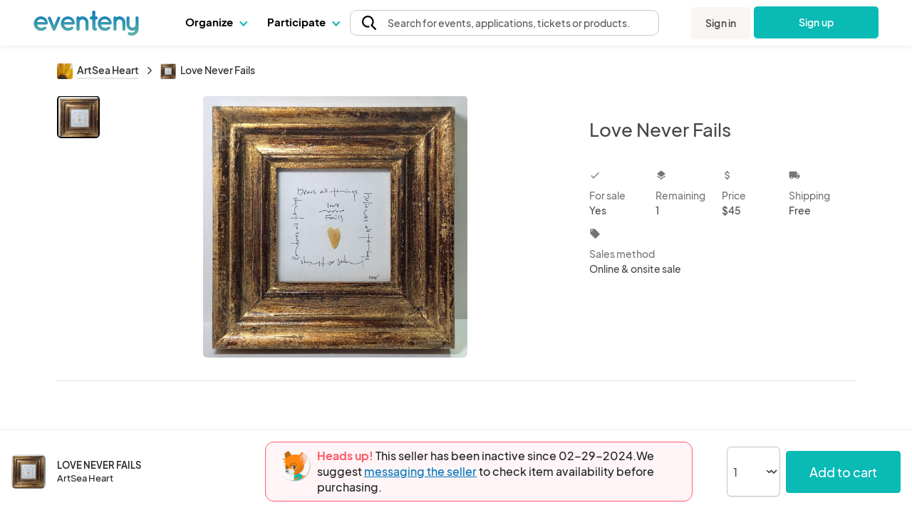

--- FILE ---
content_type: text/html; charset=UTF-8
request_url: https://www.eventeny.com/company/product/love-never-fails-139314/
body_size: 28314
content:
<!doctype html>
<html>
<head>

<!-- Hotjar Code snippet! -->
<script type="text/javascript" src="/js/Services/HotjarRegistrationService.js?v=1768505845"></script><script>
	const hj_loggedIn = '';
	const hj_userId = 0;
	const hj_isAdmin = '';
	const hj_userType = 'user';
	const hj_events_created = 0;
	const hj_tickets_created = 0;
	const hj_vendor_applications_created = 0;
	const hj_volunteer_applications_created = 0;
	const hj_other_applications_created = 0;
	const hj_sponsor_applications_created = 0;
	const hj_maps_created = 0;
	const hj_products_created = 0;
	const hj_tickets_purchased = 0;
	const hj_vendor_applications_submitted = 0;
	const hj_volunteer_applications_submitted = 0;
	const hj_other_applications_submitted = 0;
	const hj_sponsor_applications_submitted = 0;
	const hj_ticket_time_slots_created = 0;
	const hj_schedules_created = 0;
	const hj_guests_created = 0;
    (function(h,o,t,j,a,r){
        h.hj=h.hj||function(){(h.hj.q=h.hj.q||[]).push(arguments)};
        h._hjSettings={hjid:5309342,hjsv:6};
        a=o.getElementsByTagName('head')[0];
        r=o.createElement('script');r.async=1;
        r.src=t+h._hjSettings.hjid+j+h._hjSettings.hjsv;
        a.appendChild(r);
    })(window,document,'https://static.hotjar.com/c/hotjar-','.js?sv=');
	if(hj_loggedIn) window.hj('identify', hj_userId, {
		user_type: hj_userType,
		is_admin: hj_isAdmin,
		events_created: hj_events_created,
		tickets_created: hj_tickets_created,
		vendor_applications_created: hj_vendor_applications_created,
		volunteer_applications_created: hj_volunteer_applications_created,
		other_applications_created: hj_other_applications_created,
		sponsor_applications_created: hj_sponsor_applications_created,
		maps_created: hj_maps_created,
		products_created: hj_products_created,
		tickets_purchased: hj_tickets_purchased,
		vendor_applications_submitted: hj_vendor_applications_submitted,
		volunteer_applications_submitted: hj_volunteer_applications_submitted,
		other_applications_submitted: hj_other_applications_submitted,
		sponsor_applications_submitted: hj_sponsor_applications_submitted,
		ticket_time_slots_created: hj_ticket_time_slots_created,
		schedules_created: hj_schedules_created,
		guests_created: hj_guests_created
		});

		HotjarRegistrationService.consumeHotjarEventInURIIfExists();
</script>

<script>
    (function(){
        var s    = document.createElement('script');
        var h    = document.querySelector('head') || document.body;
        s.src    = 'https://acsbapp.com/apps/app/dist/js/app.js';
        s.async  = true;
		try {
				s.onload = function(){
				acsbJS.init();
			};
			h.appendChild(s);
		}
        catch (e) {
			console.error('Error loading ACSB script:', e);
		}
    })();
    </script>

<!-- Google Tag Manager -->
<script>(function(w,d,s,l,i){w[l]=w[l]||[];w[l].push({'gtm.start':
new Date().getTime(),event:'gtm.js'});var f=d.getElementsByTagName(s)[0],
j=d.createElement(s),dl=l!='dataLayer'?'&l='+l:'';j.async=true;j.src=
'https://www.googletagmanager.com/gtm.js?id='+i+dl;f.parentNode.insertBefore(j,f);
})(window,document,'script','dataLayer','GTM-P272JPQF');</script>
<!-- End Google Tag Manager -->
<!-- Twitter universal website tag code -->
<script>
!function(e,t,n,s,u,a){e.twq||(s=e.twq=function(){s.exe?s.exe.apply(s,arguments):s.queue.push(arguments);
},s.version='1.1',s.queue=[],u=t.createElement(n),u.async=!0,u.src='//static.ads-twitter.com/uwt.js',
a=t.getElementsByTagName(n)[0],a.parentNode.insertBefore(u,a))}(window,document,'script');
// Insert Twitter Pixel ID and Standard Event data below
twq('init','o85bt');
twq('track','PageView');
</script>
<!-- End Twitter universal website tag code -->
<!-- LinkedIn tag -->
<script type="text/javascript">
_linkedin_partner_id = "3812210";
window._linkedin_data_partner_ids = window._linkedin_data_partner_ids || [];
window._linkedin_data_partner_ids.push(_linkedin_partner_id);
</script><script type="text/javascript">
(function(l) {
if (!l){window.lintrk = function(a,b){window.lintrk.q.push([a,b])};
window.lintrk.q=[]}
var s = document.getElementsByTagName("script")[0];
var b = document.createElement("script");
b.type = "text/javascript";b.async = true;
b.src = "https://snap.licdn.com/li.lms-analytics/insight.min.js";
s.parentNode.insertBefore(b, s);})(window.lintrk);
</script>
<noscript>
<img height="1" width="1" style="display:none;" alt="" src="https://px.ads.linkedin.com/collect/?pid=3812210&fmt=gif" />
</noscript>
<!-- End LinkedIn tag -->
<!-- Start of HubSpot Embed Code -->
<script type="text/javascript" id="hs-script-loader" async defer src="//js.hs-scripts.com/4492849.js"></script>
<!-- End of HubSpot Embed Code -->
<meta charset="utf-8">
<meta name="theme-color" content="#ffffff">
<meta http-equiv="X-UA-Compatible" content="IE=edge,chrome=1">
<meta name="viewport" content="width=device-width, initial-scale=1.0, maximum-scale=1.0, minimum-scale=1.0, user-scalable=no, target-densityDpi=device-dpi">
<meta name="description" content="Plan, manage & host your events with ease on Eventeny. Fully integrated application for managing vendors, artists, sponsors, volunteers, exhibitors, & more.">
<meta property="fb:app_id" content="1855183678057183" />
<meta property="og:site_name" content="Eventeny">
<meta property="og:title" content="Love Never Fails - Eventeny">
<meta property="og:type" content="website">
<meta property="og:description" content="Plan, manage & host your events with ease on Eventeny. Fully integrated application for managing vendors, artists, sponsors, volunteers, exhibitors, & more.">
<meta property="og:image" content="https://www.eventeny.com/users/pic/18619-business-product-bmblxu7u002g1606980604-1200.jpg">
<meta property="og:url" content="https://www.eventeny.com/company/product/love-never-fails-139314/">
<meta property="twitter:card" content="summary_large_image">
<meta property="twitter:title" content="Love Never Fails - Eventeny">
<meta property="twitter:description" content="Plan, manage & host your events with ease on Eventeny. Fully integrated application for managing vendors, artists, sponsors, volunteers, exhibitors, & more.">
<meta property="twitter:site" content="@eventenyteam">
<meta property="twitter:image" content="https://www.eventeny.com/users/pic/18619-business-product-bmblxu7u002g1606980604-1200.jpg">
<meta name="twitter:creator" content="@eventenyteam">
<meta name="keywords" content="Love Never Fails">
<link href="https://fonts.googleapis.com/css?family=Roboto:100,100i,300,300i,400,400i,500,500i,700,700i,900,900i" rel="stylesheet">
<link href="/css/fonts/font-family-PlusJarkartaSans.css" type="text/css" rel="stylesheet" />
<link href="https://www.eventeny.com/company/product/love-never-fails-139314/" rel="canonical">
<!--Favicon-->
<link rel="apple-touch-icon" sizes="57x57" href="/favicon/apple-icon-57x57.png">
<link rel="apple-touch-icon" sizes="60x60" href="/favicon/apple-icon-60x60.png">
<link rel="apple-touch-icon" sizes="72x72" href="/favicon/apple-icon-72x72.png">
<link rel="apple-touch-icon" sizes="76x76" href="/favicon/apple-icon-76x76.png">
<link rel="apple-touch-icon" sizes="114x114" href="/favicon/apple-icon-114x114.png">
<link rel="apple-touch-icon" sizes="120x120" href="/favicon/apple-icon-120x120.png">
<link rel="apple-touch-icon" sizes="144x144" href="/favicon/apple-icon-144x144.png">
<link rel="apple-touch-icon" sizes="152x152" href="/favicon/apple-icon-152x152.png">
<link rel="apple-touch-icon" sizes="180x180" href="/favicon/apple-icon-180x180.png">
<link rel="icon" type="image/png" sizes="192x192"  href="/favicon/android-icon-192x192.png">
<link rel="icon" type="image/png" sizes="32x32" href="/favicon/favicon-32x32.png">
<link rel="icon" type="image/png" sizes="96x96" href="/favicon/favicon-96x96.png">
<link rel="icon" type="image/png" sizes="16x16" href="/favicon/favicon-16x16.png">
<link rel="manifest" href="/favicon/manifest.json">
<meta name="msapplication-TileColor" content="#ffffff">
<meta name="msapplication-TileImage" content="/favicon/ms-icon-144x144.png">
<meta name="theme-color" content="#ffffff">
<script type="application/ld+json">
{
	"@context": "http://schema.org", 
	"@type": "Product", 
	"name": "Love Never Fails", 
	"description": "Love never fails is an original hand lettered design of 1 Corinthians 13:7, with a genuine heart rock/shell in a distressed gold foil 7&quot; table top only frame. This piece would make a lovely wedding, engagement, bridal shower or anytime gift.", 
	"url": "https://www.eventeny.com/company/product/love-never-fails-139314/", 
	"image": "https://www.eventeny.com/users/pic/18619-business-product-bmblxu7u002g1606980604-1200.jpg", 
	"offers": {
		"@type": "AggregateOffer", 
		"availability": "http://schema.org/InStock", 
		"price": "45.00", 
		"lowPrice": "45.00", 
		"highPrice": "45.00", 
		"offerCount": "1", 
		"priceCurrency": "USD", 
		"url": "https://www.eventeny.com/company/product/love-never-fails-139314/"
	}, 
	"logo": "https://www.eventeny.com/users/pic/18619-business-logo-2davdjnq3a2b1589560437-1200.jpg", 
	"brand": {
		"@type": "Organization", 
		"name": "ArtSea Heart", 
		"url": "https://www.eventeny.com/company/?c=8512", 
					"logo": "https://www.eventeny.com/users/pic/18619-business-logo-2davdjnq3a2b1589560437-1200.jpg", 
				"location": {
			"@type": "VirtualLocation", 
			"url": "https://www.eventeny.com/company/?c=8512"
		}
	}
}
</script>
<meta charset="utf-8">
<link href="https://fonts.googleapis.com/css?family=Roboto:100,100i,300,300i,400,400i,500,500i,700,700i,900,900i" rel="stylesheet">
<meta name="theme-color" content="#ffffff">
<meta http-equiv="X-UA-Compatible" content="IE=edge,chrome=1">
<meta name="viewport" content="width=device-width, initial-scale=1.0, maximum-scale=1.0, minimum-scale=1.0, user-scalable=no, target-densityDpi=device-dpi">
<link rel="stylesheet" href="/css/base-2017-05-15.css?v=202003242119" type="text/css" />
<link rel="stylesheet" href="/css/base-2018-11-17.css?v=202010011356" type="text/css" />
<link rel="stylesheet" href="/css/framework7-icons.css" type="text/css" />
<link rel="stylesheet" href="/css/material-icons.css" type="text/css" />
<title>Love Never Fails - Eventeny</title>
<script type="text/javascript">
	//mixpanel initialization
if (!(window.mixpanel && typeof window.mixpanel.init === 'function')) {
(function(f,b){if(!b.__SV){var e,g,i,h;window.mixpanel=b;b._i=[];b.init=function(e,f,c){function g(a,d){var b=d.split(".");2==b.length&&(a=a[b[0]],d=b[1]);a[d]=function(){a.push([d].concat(Array.prototype.slice.call(arguments,0)))}}var a=b;"undefined"!==typeof c?a=b[c]=[]:c="mixpanel";a.people=a.people||[];a.toString=function(a){var d="mixpanel";"mixpanel"!==c&&(d+="."+c);a||(d+=" (stub)");return d};a.people.toString=function(){return a.toString(1)+".people (stub)"};i="disable time_event track track_pageview track_links track_forms track_with_groups add_group set_group remove_group register register_once alias unregister identify name_tag set_config reset opt_in_tracking opt_out_tracking has_opted_in_tracking has_opted_out_tracking clear_opt_in_out_tracking start_batch_senders people.set people.set_once people.unset people.increment people.append people.union people.track_charge people.clear_charges people.delete_user people.remove".split(" ");
for(h=0;h<i.length;h++)g(a,i[h]);var j="set set_once union unset remove delete".split(" ");a.get_group=function(){function b(c){d[c]=function(){call2_args=arguments;call2=[c].concat(Array.prototype.slice.call(call2_args,0));a.push([e,call2])}}for(var d={},e=["get_group"].concat(Array.prototype.slice.call(arguments,0)),c=0;c<j.length;c++)b(j[c]);return d};b._i.push([e,f,c])};b.__SV=1.2;e=f.createElement("script");e.type="text/javascript";e.async=!0;e.src="undefined"!==typeof MIXPANEL_CUSTOM_LIB_URL?
MIXPANEL_CUSTOM_LIB_URL:"file:"===f.location.protocol&&"//cdn.mxpnl.com/libs/mixpanel-2-latest.min.js".match(/^\/\//)?"https://cdn.mxpnl.com/libs/mixpanel-2-latest.min.js":"//cdn.mxpnl.com/libs/mixpanel-2-latest.min.js";g=f.getElementsByTagName("script")[0];g.parentNode.insertBefore(e,g)}})(document,window.mixpanel||[]);
}

mixpanel.init('4f4d1abfa9038094827e40a4ed6b61e4');
</script>
<script type="text/javascript" src="/js/jquery.min.js"></script>
<style type="text/css">
    #body_wrapp *{ outline: 0 !important; }
    #cover-picture-list-container, #cover-picture-list-container .cover-picture-container{ cursor: pointer; max-height: -webkit-calc(100vh - 144px); max-height: -moz-calc(100vh - 144px); max-height: calc(100vh - 144px); }
    #cover-picture-list-container .cover-picture-split-top-container{ cursor: pointer; height: 100%; }
    #cover-picture-list-container .cover-picture-split-bottom-container{ cursor: pointer; display: none; height: 50%; }
	#cover-picture-list-container .cover-picture-gallery-btn{ opacity: .6; transition: opacity .1s; }
	#cover-picture-list-container .cover-picture-gallery-btn.is-active{ border: 2px solid #000; outline: none; opacity: 1; }
	.report-link:hover{
		cursor: pointer;
	}
    @media (min-height: 450px){
        #cover-picture-list-container .cover-picture-split-top-container{ height: 50%; }
        #cover-picture-list-container .cover-picture-split-bottom-container{ display: block; }
    }
	@media (max-width: 39.99rem){
		#report-select{
			margin-bottom: 0.5rem
		}
		#report-btn {
			margin-bottom: 0;
			font-size: 16px;
		}
		#report-form {
			align-items: center;
		}
	}
	@media (min-width: 40rem){
			#report-form {
				align-items: end;	
		}
	}
    @media (min-height: 700px){
        #cover-picture-list-container, #cover-picture-list-container .cover-picture-container{ max-height: -webkit-calc(60vh - 144px); max-height: -moz-calc(60vh - 144px); max-height: calc(60vh - 144px); }
    }
    @media (min-width: 72rem){
        #cover-picture-list-container, #cover-picture-list-container .cover-picture-container{ max-height: -webkit-calc(60vh - 64px); max-height: -moz-calc(60vh - 64px); max-height: calc(60vh - 64px); }
    }
</style>
</head>
<body>
<div id="fb-root"></div>
<script>
window.fbAsyncInit = function() {
    FB.init({
      appId      : '1855183678057183',
	  status	 :	true,
      xfbml      : true,
      version    : 'v2.12'
    });
};
(function(d, s, id) {
  var js, fjs = d.getElementsByTagName(s)[0];
  if (d.getElementById(id)) return;
  js = d.createElement(s); js.id = id;
  js.src = "//connect.facebook.net/en_US/sdk.js";
  fjs.parentNode.insertBefore(js, fjs);
}(document, 'script', 'facebook-jssdk'));
</script>
<link rel="stylesheet" href="/css/fonts/font-family-PlusJarkartaSans.css?v=1768505843" type="text/css" /><link rel="stylesheet" href="/css/base-2018-11-17.css?v=1768505843" type="text/css" />
		<link rel="stylesheet" href="https://unicons.iconscout.com/release/v4.0.8/css/line.css">
		<link rel="stylesheet" href="/public/font-proxy.php?set=solid">
		<link rel="stylesheet" href="/public/font-proxy.php?set=thinline">
		<script src="/public/font-proxy.php?set=monochrome"></script>
	<link href="https://fonts.googleapis.com/css?family=Roboto:100,100i,300,300i,400,400i,500,500i,700,700i,900,900i" rel="stylesheet">
<script src="/js/mixpanel.js"></script>
<!-- Google Tag Manager (noscript) -->
<noscript><iframe src="https://www.googletagmanager.com/ns.html?id=GTM-P272JPQF"
height="0" width="0" style="display:none;visibility:hidden"></iframe></noscript>
<!-- End Google Tag Manager (noscript) -->
<style type="text/css">
    #eventeny-navbar{ background-color: #FFF; left: 0; position: fixed; top: 0; -webkit-transition: box-shadow 350ms ease-out; transition: box-shadow 350ms ease-out; width: 100%; z-index: 100; min-width: 250px; }
    #eventeny-navbar *, #header-searchbox-modal *{ font-family: 'PlusJakartaSans', 'Roboto', sans-serif !important; }
    #eventeny-navbar{ background-color: #FFF; left: 0; position: fixed; top: 0; -webkit-transition: box-shadow 350ms ease-out; transition: box-shadow 350ms ease-out; width: 100%; z-index: 100; min-width: 250px; }
	#eventeny-navbar.on-scroll{ box-shadow: 0 0 8px rgba(0,0,0,.1); }
    #eventeny-navbar *{ outline: 0; }
    #eventeny-navbar a:not("navbar-dropdown-anchor"), #eventeny-mobile-menu a:not("navbar-dropdown-anchor"){ background-color: transparent; color: #0ABAB5; text-decoration: none; -webkit-text-decoration-line: underline; text-decoration-line: underline; -webkit-transition: color 150ms ease-in-out; transition: color 150ms ease-in-out; }
    #eventeny-mobile-menu a:not("navbar-dropdown-anchor"){ color: #484848; }
    #eventeny-navbar a:hover:not("navbar-dropdown-anchor"), #eventeny-mobile-menu a:hover:not("navbar-dropdown-anchor"){ color: #0ABAB5; text-decoration: underline; -webkit-text-deoration-line: underline; text-decoration-line: underline; }
    #eventeny-navbar h2, #eventeny-navbar h3{ margin-bottom: 10px; margin-top: 0; }
    #eventeny-navbar h4, #eventeny-navbar .h4, #eventeny-mobile-menu h4, #eventeny-mobile-menu .h4{ font-size: 25px; font-weight: 500; letter-spacing: -.2px; line-height: 30px; }
    #eventeny-navbar img{ border-style: none; margin-right: 4px; max-width: 100%; opacity: 1; vertical-align: middle; }
    #eventeny-navbar input[type="radio"]{ box-sizing: border-box; padding: 0; }
    #eventeny-navbar label{ padding-bottom: 0; padding-top: 0; }
    #eventeny-navbar .navbar-width-100, #eventeny-mobile-menu .navbar-width-100{ width: 100%; }
	#eventeny-navbar .navbar-max-width-100, #eventeny-mobile-menu .navbar-max-width-100{ max-width: 100%; }
    #eventeny-navbar .navbar-container, #eventeny-mobile-menu .navbar-container{ margin-left: auto; margin-right: auto; padding: 30px 15px 40px; width: 100%; }
    #eventeny-navbar .navbar-row, #eventeny-mobile-menu .navbar-row{ display: -webkit-box; display: -ms-flexbox; display: flex; -ms-flex-wrap: wrap; flex-wrap: wrap; margin-left: -15px; margin-right: -15px; }
    #eventeny-navbar .navbar-no-gutters{ margin-left: 0; margin-right: 0; }
	#eventeny-navbar .navbar-flex-inline, #eventeny-mobile-navbar .navbar-flex-inline{ display: -webkit-inline-flex; display: -ms-inline-flexbox; display: inline-flex; }
    #eventeny-navbar .navbar-align-items-center, #eventeny-mobile-menu .navbar-align-items-center{ -webkit-box-align: center; -ms-flex-align: center; align-items: center; }
    #eventeny-navbar .menu-bar{ height: 64px; -webkit-transition: height 350ms ease-out; transition: height 350ms ease-out; }
    #eventeny-navbar .navbar-col-6, #eventeny-navbar .navbar-col-12, #eventeny-mobile-menu .navbar-col-12, #eventeny-navbar .navbar-col-auto, #eventeny-navbar .navbar-col{ padding-left: 15px; padding-right: 15px; position: relative; width: 100%; }
    #eventeny-navbar .navbar-col-3{ -webkit-box-flex: 0; -ms-flex: 0 0 25%; flex: 0 0 25%; max-width: 25%; }
    #eventeny-navbar .navbar-col-4{ -webkit-box-flex: 0; -ms-flex: 0 0 33%; flex: 0 0 33%; max-width: 33%; }
    #eventeny-navbar .navbar-col-6{ -webkit-box-flex: 0; -ms-flex: 0 0 50%; flex: 0 0 50%; max-width: 50%; }
    #eventeny-navbar .navbar-col-12, #eventeny-mobile-menu .navbar-col-12{ -webkit-box-flex: 0; -ms-flex: 0 0 100%; flex: 0 0 100%; max-width: 100%; }
    #eventeny-navbar .navbar-col-auto{ -webkit-box-flex: 0; -ms-flex: 0 0 auto; flex: 0 0 auto; max-width: 100%; width: auto; }
    #eventeny-navbar .navbar-col{ -webkit-box-flex: 1; flex-basis: 0; flex-grow: 1; -ms-flex-positive: 1; -ms-flex-preferred-size: 0; max-width: 100%; }
    #eventeny-navbar nav .menu-content .navbar-col-6, #eventeny-navbar nav .menu-content .navbar-col{ -webkit-transition: opacity 200ms ease-out; transition: opacity 200ms ease-out; }
    #eventeny-navbar nav .navbar-last-row > a:first-child{ border-bottom-left-radius: 5px; }
    #eventeny-navbar nav .navbar-last-row > a:last-child{ border-bottom-right-radius: 5px; }
    #eventeny-navbar nav .navbar-col-border{ background: #EAEAEA; height: auto; width: 1px; }
    #eventeny-navbar .navbar-no-gutters > [class*="col-"]{ padding-left: 0; padding-right: 0; }
    #eventeny-navbar .navbar-text-decoration-none, #eventeny-mobile-menu .navbar-text-decoration-none{ text-decoration: none !important; }
    #eventeny-navbar .navbar-text-decoration-none-hover:hover, #eventeny-mobile-menu .navbar-text-decoration-none-hover:hover{ text-decoration: none !important; }
    #eventeny-navbar .navbar-text-center{ text-align: center !important; }
    #eventeny-navbar .navbar-d-block, #eventeny-mobile-menu .navbar-d-block{ display: block; }
    #eventeny-navbar .navbar-d-flex, #eventeny-mobile-menu .navbar-d-flex{ display: -webkit-box; display: -ms-flexbox; display: flex; }
    #eventeny-navbar .navbar-d-none{ display: none; }
    #eventeny-mobile-menu .navbar-flex-row{ -webkit-box-orient: horizontal; -webkit-box-direction: normal; -ms-flex-direction: row; flex-direction: row; }
    #eventeny-mobile-menu .navbar-flex-wrap{ -ms-flex-wrap: wrap; flex-wrap: wrap; }
    #eventeny-mobile-menu .navbar-justify-content-between{ -webkit-box-pack: justify; -ms-flex-pack: justify; justify-content: space-between; }
    #eventeny-mobile-menu .navbar-justify-content-center{ -webkit-box-pack: center; -ms-flex-pack: center; justify-content: center; }
    #eventeny-navbar .navbar-bg-white, #eventeny-mobile-menu.navbar-bg-white{ background-color: #FFF; }
    #eventeny-navbar .navbar-absolute{ position: absolute; }
    #eventeny-navbar .navbar-relative{ position: relative; }
    #eventeny-navbar .eventeny-logo{ height: 33px; min-height: 33px !important; }
    #eventeny-navbar .menu-bar h2{ font-size: 15px; font-weight: 400; letter-spacing: 0; line-height: 24px; -webkit-user-select: none; -moz-user-select: none; -ms-user-select: none; user-select: none; }
    #eventeny-navbar .navbar-menu-item-hover{ height: 60px; padding-top: 18px; }
    #eventeny-navbar .navbar-menu-item-hover{ color: #000; font-size: 15px; font-weight: 700; }
    #eventeny-navbar .navbar-menu-item-hover:hover{ color: #08A6A0; -webkit-transition: color 240ms ease-out; transition: color 240ms ease-out; }
    #eventeny-navbar .navbar-menu-item-hover:hover .navbar-cart-count{ color: #FFFFFF; }
    #eventeny-navbar .navbar-message-alert{ fill: red; height: 6px; opacity: 0; transform: translate3d(0px, -8px, 0); -webkit-transform-origin-x: 7px; -webkit-transform-origin-y: -5px; width: 6px; }
	#eventeny-navbar .navbar-message-alert-full, #eventeny-mobile-menu .navbar-message-alert-full{ background-color: rgb(255, 56, 92); border-radius: 9px; box-shadow: rgb(255 255 255) 0px 0px 0px 1.5px; color: #FFF; font-size: 10px; font-weight: 700; height: 16px; line-height: 16px; min-width: 16px; opacity: 0; padding: 0 5px; position: absolute; text-align: center; top: 0; z-index: 1; }
    #eventeny-mobile-menu .navbar-message-alert-full{ margin-left: 8px; position: relative; top: 2px; }
    #eventeny-navbar .navbar-flex-grow-1, #eventeny-mobile-menu .navbar-flex-grow-1{ -webkit-box-flex: 1; -ms-flex-positive: 1; flex-grow: 1; }
    #eventeny-navbar .navbar-signin{ -webkit-transition: transform 500ms ease-out 0.2s, -webkit-transform 500ms ease-out 0.2s; transition: transform 500ms ease-out 0.2s, -webkit-transform 500ms ease-out 0.2s; will-change: transform; }
    #eventeny-navbar .navbar-text-small, #eventeny-navbar .navbar-text-small-bold{ font-size: 14px; font-weight: 400; letter-spacing: 0.1px; line-height: 21px; }
    #eventeny-navbar .menu-content .navbar-text-desc{ margin-top: -3px; }
    #eventeny-navbar .navbar-text-small-bold{ font-weight: 500; }
    #eventeny-navbar .navbar-text-nowrap{ white-space: nowrap; }
    #eventeny-navbar .navbar-btn, #eventeny-mobile-menu .navbar-btn{ background: -webkit-linear-gradient(right, #0ABAB5 50%, #08A09C 50%); background: linear-gradient(to left, #0ABAB5 50%, #08A09C 50%); background-position: right bottom; background-size: 200% 100%; border: none; border-radius: 5px; color: #FFF !important; display: inline-block; font-weight: 500; padding: 12px 20px; text-align: center; text-decoration: none; -webkit-transition: all 200ms ease-in-out; transition: all 200ms ease-in-out; -webkit-user-select: none; -moz-user-select: none; -ms-user-select: none; user-select: none; vertical-align: middle; }
    #eventeny-navbar .navbar-btn:hover, #eventeny-mobile-menu .navbar-btn:hover{ background-position: left bottom; cursor: pointer; outline: 0; text-decoration: none; }
    #eventeny-navbar .navbar-btn.navbar-btn-secondary{ background: #F8F5F2; color: #484848 !important; }
    #eventeny-navbar .navbar-btn.navbar-btn-secondary:hover{ color: #0ABAB5; }
    #eventeny-navbar .navbar-overflow-hidden{ overflow: hidden; }
    #eventeny-navbar .navbar-cta-btn-wrapper{ height: 47px; margin-left: 5px; margin-top: 1px; width: 175px; }
    #eventeny-navbar .navbar-cta-btn-wrapper a{ width: 175px; }
    #eventeny-navbar .accordion-js label{ margin-bottom: 2px; -webkit-transition: color 100ms ease-out; transition: color 100ms ease-out; }
    #eventeny-navbar .accordion-js label.navbar-checked{ font-weight: 500; }
    #eventeny-navbar .navbar-pointer-hover:hover{ cursor: pointer; }
    #eventeny-navbar .navbar-menu-item-with-dropdown{ color: #484848; margin-bottom: -2px; -webkit-transition: color 240ms ease-out; transition: color 240ms ease-out; }
    #eventeny-navbar .navbar-menu-item-with-dropdown:hover{ color: #0ABAB5; -webkit-transition: color 240ms ease-out; transition: color 240ms ease-out; }
    #eventeny-navbar .navbar-profile-pic{ background-position: 50%; background-repeat: no-repeat; background-size: cover; border-radius: 10%; height: 28px; width: 28px; flex-shrink: 0;}
    #eventeny-navbar i.navbar-caret-small, #eventeny-mobile-menu i.navbar-caret-small{ border: solid #0ABAB5; border-width: 0 1.5px 1.5px 0; display: inline-block; margin-bottom: 3px; margin-left: 8px; outline: none; padding: 3px; -webkit-transform: rotate(45deg); transform: rotate(45deg); -webkit-transition: margin-bottom 200ms ease-in-out; transition: margin-bottom 200ms ease-in-out; }
    #eventeny-navbar .navbar-caret-small, #eventeny-mobile-menu .navbar-caret-small{ border-color: #484848; }
    #eventeny-navbar nav .accordion-js label .navbar-caret-small{ margin-bottom: 3px; -webkit-transition: transform 240ms ease-out, margin 240ms ease-out, -webkit-transform 240ms ease-out; transition: transform 240ms ease-out, margin 240ms ease-out, -webkit-transform 240ms ease-out; }
    #eventeny-navbar nav .accordion-js label.navbar-checked .navbar-caret-small{ margin-bottom: 0; -webkit-transform: rotate(225deg); transform: rotate(225deg); }
    
    #eventeny-navbar label .navbar-caret-small, #eventeny-mobile-menu label .navbar-caret-small{ margin-bottom: 3px; -webkit-transition: transform 240ms ease-out, margin 240ms ease-out, -webkit-transform 240ms ease-out; transition: transform 240ms ease-out, margin 240ms ease-out, -webkit-transform 240ms ease-out; }
    #eventeny-navbar label.navbar-checked .navbar-caret-small, #eventeny-mobile-menu label.navbar-checked .navbar-caret-small{ margin-bottom: 0; -webkit-transform: rotate(225deg); transform: rotate(225deg); }

    #eventeny-navbar nav input:not(#navbar-search-input):not(.multi-query){ -webkit-appearance: none; -moz-appearance: none; appearance: none; display: none; outline: none; }
    #eventeny-navbar nav .menu-content{ box-shadow: 0 0 8px rgba(0,0,0,0.1); left: -25px; opacity: 0; top: 60px; -webkit-transition: opacity 200ms linear,width 200ms cubic-bezier(0.17, 0.67, 0.83, 0.67),left 0.15s linear,top 0.1s cubic-bezier(0.17, 0.67, 0.83, 0.67); transition: opacity 200ms linear,width 200ms cubic-bezier(0.17, 0.67, 0.83, 0.67),left 0.15s linear,top 0.1s cubic-bezier(0.17, 0.67, 0.83, 0.67); visibility: hidden; -webkit-user-select: none; -moz-user-select: none; -ms-user-select: none; user-select: none; width: 525px; }
    #eventeny-navbar nav .accordion-js label.navbar-checked .menu-content{ opacity: 1; -webkit-transition: opacity 200ms ease-out; transition: opacity 200ms ease-out; visibility: visible; }
    #eventeny-navbar nav .menu-content:hover .navbar-col-6, #eventeny-navbar nav .menu-content:hover .navbar-col-12{ opacity: 0.5; }
    #eventeny-navbar nav .menu-content:hover .navbar-col-6:hover, #eventeny-navbar nav .menu-content:hover .navbar-col-12:hover{ opacity: 1; }
    #eventeny-navbar nav .menu-content .navbar-last-row:hover .subnav-buttons{ opacity: 0.5; }
    #eventeny-navbar nav .menu-content .navbar-last-row:hover .subnav-buttons:hover{ opacity: 1; }
    #eventeny-navbar .navbar-no-user-select{ -webkit-user-select: none; -moz-user-select: none; -ms-user-select: none; user-select: none; }
    #eventeny-navbar .navbar-pointer-cursor, #eventeny-mobile-menu .navbar-pointer-cursor{ cursor: pointer; }
    #eventeny-navbar .navbar-event-status{ background-color: #E3E3E3; -webkit-box-align: center; -webkit-align-items: center; -ms-flex-align: center; -ms-grid-row-align: center; align-items: center; border-radius: 9999px; -webkit-box-flex: 0; color: #3A3A3A; display: -webkit-inline-flex; display: -ms-inline-flex; display: inline-flex; fill: #3A3A3A; -webkit-flex: none; -ms-flex: none; flex: none; font-size: 13px; font-weight: 400; height: 18px; line-height: 1.5; max-width: 100%; min-height: 18px; padding-left: 16px; padding-right: 16px; -webkit-print-color-adjust: exact; print-color-adjust: exact; }
    #eventeny-navbar .navbar-event-status.live{ background-color: #97FF97; color: #007900; fill: #007900; }
    #eventeny-navbar .navbar-event-status .navbar-event-status-text{ -webkit-box-flex: 1; -webkit-flex: 1 1 auto; -ms-flex: 1 1 auto; flex: 1 1 auto; max-width: 100%; min-height: 0; min-width: 0; overflow: hidden; text-overflow: ellipsis; white-space: nowrap; }
    #eventeny-navbar .burger-wrapper{ -webkit-transition: 200ms; transition: 200ms; }
    #eventeny-navbar .burger-wrapper .burger{ background: #484848; height: 2px; margin: 2px; -webkit-transition: 200ms; transition: 200ms; width: 20px; }
    #eventeny-navbar .burger-wrapper .burger::before, #eventeny-navbar .burger-wrapper .burger::after{ background: #484848; content: ''; display: block; height: 2px; position: absolute; -webkit-transition: 200ms; transition: 200ms; width: 20px; }
    #eventeny-navbar .burger-wrapper .burger::before{ top: 5px; }
    #eventeny-navbar .burger-wrapper .burger::after{ top: -5px; }
    #eventeny-navbar .burger-wrapper.navbar-x .burger{ background: transparent; }
    #eventeny-navbar .burger-wrapper.navbar-x .burger::before{ top: -1px; -webkit-transform: rotate(45deg); transform: rotate(45deg); }
    #eventeny-navbar .burger-wrapper.navbar-x .burger::after{ top: -1px; -webkit-transform: rotate(-45deg); transform: rotate(-45deg); }
    #eventeny-mobile-menu{ height: calc(100vh - 50px); left: 0; opacity: 0; position: fixed; top: 64px; -webkit-visibility: 0s linear 360ms, opacity 350ms ease-out; transition: visibility 0s linear 360ms, opacity 350ms ease-out; visibility: hidden; width: 100%; z-index: 9; }
    #eventeny-mobile-menu.navbar-show-mobile-menu{ opacity: 1; -webkit-transition: opacity 350ms ease-out; transition: opacity 350ms ease-out; visibility: visible; }
    #eventeny-mobile-menu .navbar-min-height-signup-button{ min-height: 85vh; }
    #eventeny-mobile-menu .navbar-mobile-menu-items{ overflow-y: auto; }
    #eventeny-mobile-menu .accordion label{ padding: 25px 15px 0 0; }
	#eventeny-navbar .navbar-search-btn{ -webkit-box-align: center; -ms-flex-align: center; -webkit-appearance: none; -moz-appearance: none; appearance: none; background: transparent; border: 1px solid transparent; color: inherit; cursor: pointer; display: -webkit-box; display: -moz-box; display: -ms-flexbox; display: -webkit-flex; display: flex; font-family: inherit; font-size: inherit; font-weight: inherit; line-height: inherit; margin: -1px; outline: none; overflow: visible; padding: 0px; text-align: inherit; text-decoration: none; -webkit-user-select: auto; -moz-user-select: auto; -ms-user-select: auto; user-select: auto; -webkit-align-items: center; align-items: center; border-radius: 4px; -webkit-flex: 0 1 auto; -ms-flex: 0 1 auto; flex: 0 1 auto; height: 48px; min-width: 0px; position: relative; z-index: 1; }
	#eventeny-navbar .navbar-search-btn:first-of-type{ border-bottom-left-radius: inherit; border-top-left-radius: inherit; padding-left: 8px; }
	#eventeny-navbar .navbar-search-btn:last-of-type{ border-bottom-right-radius: inherit; border-top-right-radius: inherit; }
	#eventeny-navbar .pride-heart-icon:hover img:nth-child(1){ display: none; }
	#eventeny-navbar .pride-heart-icon img:nth-child(2){ display: none; }
	#eventeny-navbar .pride-heart-icon:hover img:nth-child(2){ display: inline-block; }
    #eventeny-navbar .pride-heart-icon { padding-left: 5px; padding-right: 5px; display: flex; margin: auto 0; }
    #eventeny-navbar .pride-heart-icon .eventeny-pride-heart, #eventeny-navbar .pride-heart-icon .eventeny-pride-heart-hover { height: auto; width: 22px; }
    #eventeny-navbar .navbar-dropdown-title, #eventeny-mobile-menu .navbar-dropdown-title{font-size: 15px; color: #08A6A0 !important; font-weight: 700;}

    #eventeny-navbar .navbar-dropdown-link, #eventeny-mobile-menu .navbar-dropdown-link, #eventeny-navbar .navbar-dropdown-anchor, #eventeny-mobile-menu .navbar-dropdown-anchor{font-size: 15px; color: #222; font-weight: 400; text-decoration: none; }
    #eventeny-navbar .navbar-dropdown-anchor .link-caption:hover, #eventeny-mobile-menu .navbar-dropdown-anchor .link-caption:hover { color: #08A6A0; }
    #eventeny-navbar .navbar-dropdown-anchor .icon-link:hover + .link-caption, #eventeny-mobile-menu .navbar-dropdown-anchor .icon-link:hover + .link-caption { color: #08A6A0; }

    #eventeny-navbar .sm-ml-auto{margin-left: 0px;}

    #eventeny-navbar .visually-hidden { border: 0 !important; clip: rect(0,0,0,0) !important; height: 1px !important; margin: -1px !important; overflow: hidden !important; padding: 0 !important; position: absolute !important; white-space: nowrap !important; width: 1px !important; }

    #search-header-group [data-type="search-header-btn"]{ background-color: transparent; font-weight: 500; color: #4F4F4F !important; text-decoration: none; }
	#search-header-group [data-type="search-header-btn"].active{ font-weight: 600; color: #222 !important; background: linear-gradient(225deg, #08A6A0 0%, #0ABDB8 49.48%, #0BD2CD 100%);  border-radius: 3px;}
    #header-searchbox-modal #event-query{ font-size: 18px; padding: 0; }

    #eventeny-mobile-menu .mobile-dropdown-label{ color: #000; font-size: 15px; font-weight: 700; }

    #eventeny-mobile-menu .mobile-dropdown-label:hover{ color: #08A6A0; -webkit-transition: color 240ms ease-out; transition: color 240ms ease-out; }
    
    #eventeny-navbar .text-love{ color: #0ABAB5 !important; }
  
    /* Secondary button 2023: Override CSS Conflicts */
    .btn-secondary{ height: 36px; border-radius: 6px; padding: 10px 16px; background: #F2F2F2; box-shadow: 0px 0px 5px 0px rgba(0, 0, 0, 0.30); font-weight: 400; display: inline-flex; justify-content: center; align-items: center; gap: 8px; white-space: nowrap; }
    .btn-secondary:hover{ background-color: rgba(11, 210, 203, 0.20); font-weight: 500; cursor: pointer; }


    .menu-content{cursor: auto;}
    .cursor-pointer{cursor: pointer !important;}
    @media (max-width: 430px){
        #eventeny-navbar .eventeny-logo{ padding-right: 10px; }
    }
    
    @media (max-width: 575px){
        #eventeny-mobile-menu .navbar-min-height-signup-button{ min-height: 70vh; }
        #eventeny-mobile-menu .navbar-padding-bottom-100px{ padding-bottom: 100px; }
		#eventeny-navbar .navbar-search-btn-text{ display: none; }
    }

    @media (min-width: 576px){
        #eventeny-navbar .navbar-container{ width: 95%; }
		#eventeny-navbar .navbar-search-btn-text{ display: none; }
    }

    @media (min-width: 831px){ /* >942, show text nav, otherwise mobile view */
        #eventeny-navbar .navbar-d-md-block{ display: block; }
        #eventeny-navbar .navbar-d-md-flex{ display: flex; }
        #eventeny-navbar .navbar-d-md-none, #eventeny-mobile-menu.navbar-d-md-none{ display: none; }
        #eventeny-navbar h4, #eventeny-navbar .h4{ font-size: 29px; font-weight: 500; letter-spacing: -.25px; line-height: 36px; }
        #eventeny-navbar .navbar-search-btn-text{ display: block; }
    }

    @media (max-width: 942px){ /* <942px, push logged-in user icon to the right */
        #eventeny-navbar .sm-ml-auto{margin-left: auto;}
        #eventeny-navbar .sm-navbar-col-2{ -webkit-box-flex: 0 !important; -ms-flex: 0 0 auto !important; flex: 0 0 auto !important; max-width: 100% !important; width: auto !important; }
    }
    @media (min-width: 1128px){ /* >1128, show sign up/get started for free, otherwise hide */
        #eventeny-navbar .navbar-d-xl-block{ display: block; }
        #eventeny-navbar .navbar-d-xl-block{ display: block; }
    }

    @media (max-width: 1149px){ /* >1150    */
        #header-searchbox-form .search-menu { justify-content: center; }
        #search-header-group {  margin-bottom: 1rem; margin-top: 1rem;}
    }

    @media (min-width: 1151px){ /* >1150    */
        #header-searchbox-form .search-menu { justify-content: space-between; }
    }

    @media (min-width: 1200px){
        #eventeny-navbar h4, #eventeny-navbar .h4{ font-size: 32px; font-weight: 500; letter-spacing: -.27px; line-height: 39px; }
        #eventeny-navbar .navbar-container{ max-width: 1300px; padding-bottom: 80px; padding-top: 60px; width: 95%; }
        #eventeny-navbar .menu-bar{ height: 64px; }
        #eventeny-navbar .navbar-signin{ -webkit-transform: translateX(175px); transform: translateX(175px); }
        #eventeny-navbar.on-scroll .navbar-signin{ -webkit-transform: translateX(0); transform: translateX(0); }
        #eventeny-navbar .eventeny-logo{ height: 37px; }
    }
    @media (max-width: 1231px){ /* <1231, show text nav but shrink */
        #eventeny-navbar .navbar-col-auto{ padding-left: 9px; padding-right: 9px;}
        #eventeny-navbar i.navbar-caret-small { margin-left: 2px; }
    }
    @media (min-width: 1275px){ /* >1275, show "event" in explore event applications */
        #eventeny-navbar .navbar-d-xl-inline-block{ display: inline-block; }
    }
    @media (min-width: 1600px){
        #eventeny-navbar .navbar-container{ max-width: 1400px; padding-bottom: 115px; padding-top: 100px; }
        #eventeny-navbar .navbar-padding-right-xxl-25px{ padding-right: 25px; }
    }

    @media print {
        #eventeny-navbar{ position: relative !important; }
    }
</style>
<script src="https://sdk.amazonaws.com/js/aws-sdk-2.1540.0.min.js"></script>
<script type="text/javascript" src="/js/aws-place-autocomplete.js"></script>
<link rel="stylesheet" href="/css/aws-place-auto-complete.css" type="text/css" />
<script src="https://maps.googleapis.com/maps/api/js?key=AIzaSyAbrppxxb9wZTquj-9mXdUackRexHoDj4w&libraries=places" async defer></script>

<!-- Navbar -->
<section id="eventeny-navbar" class="on-scroll">
    <div id="global_notification" data-type="notification-bar" class="navbar-d-flex navbar-col-12 navbar-align-items-center navbar-justify-content-center navbar-text-center" style="display: none; padding-bottom: 15px; padding-top: 15px;">
        <p id="notification_content" style="font-size: 14px; font-weight: 400; letter-spacing: 0.1px; line-height: 21px; margin-bottom: 0; padding: 0 8px;"><!--Notifcations here--></p>
    </div>
    <div class="navbar-container" style="padding-bottom: 0 !important; padding-top: 0 !important;">
        <div class="navbar-row menu-bar navbar-no-gutters navbar-width-100 navbar-align-items-center">
            <div class="navbar-col-12 flex flex-wrap">
                <nav aria-label="Main" class="navbar-d-flex navbar-align-items-center navbar-bg-white navbar-width-100 navbar-relative" style="padding-left: 0 !important;">
                    <div class="col-2 sm-col-3 xs-col-4 flex" style="padding-left: 0 !important;">
                        <a href="/" style="text-decoration: none;">
                            <img class="eventeny-logo" title="Create events your way - Eventeny" src="/images/logo-page-header.svg" alt="Eventeny logo" />
                        </a>
						<a href="/pride/" target="_blank" class="pride-heart-icon hide">
							<img class="eventeny-pride-heart" src="/images/icons/eventeny-pride-heart.png" alt="Eventeny Pride Heart"/>
                            <img class="eventeny-pride-heart-hover" title="Eventeny's Pride Pledge" src="/images/icons/eventeny-pride-heart-hover.png" alt="Eventeny Pride Heart"/>
                        </a>
                    </div>
                    <div class="col-10 sm-col-9 xs-col-8 flex justify-end" style="padding-left: 0 !important; padding-right: 0 !important;">

                        <!-- 'Organize' Dropdown menu -->
                        <div class="accordion-js navbar-col-auto navbar-d-none navbar-d-md-block navbar-padding-right-xxl-25px xs-hide">
                            <label class="navbar-pointer-hover navbar-d-flex navbar-relative">
                                <h2 aria-expanded="false" aria-haspopup="true" class="navbar-menu-item-with-dropdown" role="button" style="margin-bottom: 0; padding-top: 0;">
                                    <a class="navbar-d-block navbar-menu-item-hover navbar-text-no-decoration-hover navbar-text-decoration-none">Organize <i class="navbar-caret-small"></i></a>
                                </h2>
                                <input id="user-resources-menu" name="navbar-menu" type="radio" />
                                <div class="navbar-absolute navbar-bg-white menu-content" style="border-radius: 10px; left: -150px !important; min-width: 800px;">
                                    <div class="navbar-row" style="padding-bottom: 15px; padding-left: 25px; padding-right: 25px; padding-top: 10px;">
                                                                            <div class="navbar-col-4 flex flex-wrap px2" style="align-content: flex-start;">
                                            <span class="col-12 navbar-dropdown-title">
                                                Event Management Tools                                            </span>
                                                                                        <span class="col-12 navbar-dropdown-link pt2">
                                                <a class="navbar-dropdown-anchor" href="/mapping/" target="">
                                                                                                 <img class="icon-link" src="/images/icons/location_pin_black.svg" alt="Event mapping icon" height="18" width="18" />
                                                                                                    <span class="link-caption">Event mapping</span>
                                                </a>
                                            </span>
                                                                                        <span class="col-12 navbar-dropdown-link pt2">
                                                <a class="navbar-dropdown-anchor" href="/ticketing/" target="">
                                                                                                 <img class="icon-link" src="/images/icons/ticket_black.svg" alt="Ticket icon" height="18" width="18" />
                                                                                                    <span class="link-caption">Ticketing / registration</span>
                                                </a>
                                            </span>
                                                                                        <span class="col-12 navbar-dropdown-link pt2">
                                                <a class="navbar-dropdown-anchor" href="/vendor-management/" target="">
                                                                                                 <img class="icon-link" src="/images/icons/shop_black.svg" alt="Artist, vendor, & exhibitor icon" height="18" width="18" />
                                                                                                    <span class="link-caption">Artist, vendor & exhibitor management</span>
                                                </a>
                                            </span>
                                                                                        <span class="col-12 navbar-dropdown-link pt2">
                                                <a class="navbar-dropdown-anchor" href="/volunteer-management-tools/" target="">
                                                                                                 <img class="icon-link" src="/images/icons/clinic_medical_black.svg" alt="Volunteer management icon" height="18" width="18" />
                                                                                                    <span class="link-caption">Volunteer management</span>
                                                </a>
                                            </span>
                                                                                        <span class="col-12 navbar-dropdown-link pt2">
                                                <a class="navbar-dropdown-anchor" href="/sponsors/" target="">
                                                                                                 <img class="icon-link" src="/images/icons/megaphone_black.svg" alt="Sponsor management icon" height="18" width="18" />
                                                                                                    <span class="link-caption">Sponsor management</span>
                                                </a>
                                            </span>
                                                                                        <span class="col-12 navbar-dropdown-link pt2">
                                                <a class="navbar-dropdown-anchor" href="/program-management/" target="">
                                                                                                 <img class="icon-link" src="/images/icons/clipboard-star.svg" alt="Event programming &amp; talent management icon" height="18" width="18" />
                                                                                                    <span class="link-caption">Event programming &amp; talent management  - <strong class="strongest text-love">New</strong></span>
                                                </a>
                                            </span>
                                                                                        <span class="col-12 navbar-dropdown-link pt2">
                                                <a class="navbar-dropdown-anchor" href="/schedule/" target="">
                                                <i class="uil uil-calendar-alt size-18 mr-half icon-link" height="18" width="18"></i>                                                    <span class="link-caption">Interactive schedules</span>
                                                </a>
                                            </span>
                                                                                        <span class="col-12 navbar-dropdown-link pt2">
                                                <a class="navbar-dropdown-anchor" href="/hardware-rentals/" target="">
                                                <i class="uil uil-credit-card size-18"></i>                                                    <span class="link-caption">Hardware solutions</span>
                                                </a>
                                            </span>
                                                                                        <span class="col-12 navbar-dropdown-link pt2">
                                                <a class="navbar-dropdown-anchor" href="/organizer-app/" target="">
                                                <i class="uil uil-mobile-android size-18"></i>                                                     <span class="link-caption">Mobile app for organizers  - <strong class="strongest text-love">New</strong></span>
                                                </a>
                                            </span>
                                                                                        <span class="col-12 navbar-dropdown-link pt2">
                                                <a class="navbar-dropdown-anchor" href="/event-management-software/" target="">
                                                                                                 <img class="icon-link" src="/images/icons/light_bulb_black.svg" alt="Solutions icon" height="18" width="18" />
                                                                                                    <span class="link-caption">Solutions by event type</span>
                                                </a>
                                            </span>
                                                                                    </div>
                                                                            <div class="navbar-col-4 flex flex-wrap px2" style="align-content: flex-start;">
                                            <span class="col-12 navbar-dropdown-title">
                                                About Eventeny                                            </span>
                                                                                        <span class="col-12 navbar-dropdown-link pt2">
                                                <a class="navbar-dropdown-anchor" href="/why-eventeny/" target="">
                                                                                                 <img class="icon-link" src="/images/icons/search_alt_black.svg" alt="Product overview icon" height="18" width="18" />
                                                                                                    <span class="link-caption">Product overview</span>
                                                </a>
                                            </span>
                                                                                        <span class="col-12 navbar-dropdown-link pt2">
                                                <a class="navbar-dropdown-anchor" href="/about/about-us/" target="">
                                                                                                 <img class="icon-link" src="/images/icons/heart_black.svg" alt="Company values icon" height="18" width="18" />
                                                                                                    <span class="link-caption">Company values</span>
                                                </a>
                                            </span>
                                                                                        <span class="col-12 navbar-dropdown-link pt2">
                                                <a class="navbar-dropdown-anchor" href="/product/pricing/" target="">
                                                                                                 <img class="icon-link" src="/images/icons/usd_circle_black.svg" alt="Pricing icon" height="18" width="18" />
                                                                                                    <span class="link-caption">Pricing</span>
                                                </a>
                                            </span>
                                                                                    </div>
                                                                            <div class="navbar-col-4 flex flex-wrap px2" style="align-content: flex-start;">
                                            <span class="col-12 navbar-dropdown-title">
                                                Helpful Resources                                            </span>
                                                                                        <span class="col-12 navbar-dropdown-link pt2">
                                                <a class="navbar-dropdown-anchor" href="https://help.eventeny.com" target="">
                                                                                                 <img class="icon-link" src="/images/icons/open_book_black.svg" alt="Knowledge base icon" height="18" width="18" />
                                                                                                    <span class="link-caption">Knowledge base</span>
                                                </a>
                                            </span>
                                                                                        <span class="col-12 navbar-dropdown-link pt2">
                                                <a class="navbar-dropdown-anchor" href="/community/" target="">
                                                                                                 <img class="icon-link" src="/images/icons/chat_info_black.svg" alt="Community center icon" height="18" width="18" />
                                                                                                    <span class="link-caption">Community center</span>
                                                </a>
                                            </span>
                                                                                        <span class="col-12 navbar-dropdown-link pt2">
                                                <a class="navbar-dropdown-anchor" href="/compare/" target="">
                                                                                                 <img class="icon-link" src="/images/icons/compare_black.svg" alt="Comparison guide icon" height="18" width="18" />
                                                                                                    <span class="link-caption">Comparison guide</span>
                                                </a>
                                            </span>
                                                                                        <span class="col-12 navbar-dropdown-link pt2">
                                                <a class="navbar-dropdown-anchor" href="https://resources.eventeny.com" target="">
                                                                                                 <img class="icon-link" src="/images/icons/document_info_black.svg" alt="Blog icon" height="18" width="18" />
                                                                                                    <span class="link-caption">Blog</span>
                                                </a>
                                            </span>
                                                                                        <span class="col-12 navbar-dropdown-link pt2">
                                                <a class="navbar-dropdown-anchor" href="/contact-sales/" target="">
                                                                                                 <img class="icon-link" src="/images/icons/approve_chat_black.svg" alt="Contact sales icon" height="18" width="18" />
                                                                                                    <span class="link-caption">Contact sales</span>
                                                </a>
                                            </span>
                                                                                        <span class="col-12 navbar-dropdown-link pt2">
                                                <a class="navbar-dropdown-anchor" href="/whats-new-in-eventeny/" target="">
                                                <i class="uil uil-rocket size-18 mr-half icon-link"></i>                                                    <span class="link-caption">Product updates</span>
                                                </a>
                                            </span>
                                                                                        <span class="col-12 navbar-dropdown-link pt2">
                                                <a class="navbar-dropdown-anchor" href="/case-studies/" target="">
                                                <i class="uil uil-book-alt size-18 mr-half icon-link"></i>                                                    <span class="link-caption">Case studies</span>
                                                </a>
                                            </span>
                                                                                    </div>
                                            
                                    </div>
                                    <!-- Bottom buttons -->
                                    <div class="width-full flex">
                                        <!-- See all events -->
                                        <div class="flex flex-wrap text-center justify-center btn-secondary hide" style="border: 1px solid #C2C2C2; border-radius: 0px; border-bottom-left-radius: 10px; box-shadow: none; height: 50px; align-content: center;">
                                            <a href="/users/?ref=/dashboard/events/" class="flex flex-wrap justify-center btn-secondary-2023" style="font-weight: 700; color: #222; font-size: 16px; align-content: center; height: 100%; text-decoration: none; width: 100%;" > See all events </a>
                                        </div>
                                        <!-- Create an event -->
                                        <div class="flex flex-wrap text-center justify-center col-12" style="border-radius: 0px; border-bottom-right-radius: 10px; height: 50px; align-content: center; border-bottom-left-radius: 10px;">
                                            <a href="/users/?ref=/dashboard/events/?create" class="flex flex-wrap justify-center btn-primary-23" style="font-weight: 700; color: #222; border-radius: 0px; border-bottom-right-radius: 10px; box-shadow: none; font-size: 16px; align-content: center; height: 100%; text-decoration: none; width: 100%; border-bottom-left-radius: 10px;"> Create an Event </a>
                                        </div>
                                    </div>
                                </div>
                            </label>
                        </div>

                        <!-- 'Participate' Dropdown menu -->
                        <div class="accordion-js navbar-col-auto navbar-d-none navbar-d-md-block navbar-padding-right-xxl-25px xs-hide">
                            <label class="navbar-pointer-hover navbar-d-flex navbar-relative">
                                <h2 aria-expanded="false" aria-haspopup="true" class="navbar-menu-item-with-dropdown" role="button" style="margin-bottom: 0; padding-top: 0;">
                                    <a class="navbar-d-block navbar-menu-item-hover navbar-text-no-decoration-hover navbar-text-decoration-none">Participate <i class="navbar-caret-small"></i></a>
                                </h2>
                                <input name="navbar-menu" type="radio" />
                                <div class="navbar-absolute navbar-bg-white menu-content" style="border-radius: 10px; min-width: 945px; left: -250px !important;">
                                    <div class="navbar-row" style="padding-bottom: 15px; padding-left: 25px; padding-right: 25px; padding-top: 10px;">
                                                                                    <div class="navbar-col-3 flex flex-wrap px1" style="align-content: flex-start;">
                                                <span class="col-12 navbar-dropdown-title" style="color: #0389A0 !important;">
                                                Artists, Vendors & Exhibitors                                                </span>
                                                                                                <span class="col-12 navbar-dropdown-link pt2">
                                                    <a class="navbar-dropdown-anchor" href="/users/?ref=/users/application/">
                                                        <img class="icon-link" src="/images/icons/clipboard_black.svg" alt="Applications icon" height="18" width="18" />
                                                        <span class="link-caption">Your applications</span>
                                                    </a>
                                                </span>
                                                                                                <span class="col-12 navbar-dropdown-link pt2">
                                                    <a class="navbar-dropdown-anchor" href="/users/account-settings/product-setup/">
                                                        <img class="icon-link" src="/images/icons/shop_black.svg" alt="Shop icon" height="18" width="18" />
                                                        <span class="link-caption">Create a shop page</span>
                                                    </a>
                                                </span>
                                                                                                <span class="col-12 navbar-dropdown-link pt2">
                                                    <a class="navbar-dropdown-anchor" href="/users/?ref=/users/account-settings/orders/sales/">
                                                        <img class="icon-link" src="/images/icons/invoice_black.svg" alt="Sales icon" height="18" width="18" />
                                                        <span class="link-caption">View your sales</span>
                                                    </a>
                                                </span>
                                                                                            </div>
                                                                                    <div class="navbar-col-3 flex flex-wrap px1" style="align-content: flex-start;">
                                                <span class="col-12 navbar-dropdown-title" style="color: #FD632B !important;">
                                                Ticket Buyers / Attendees                                                </span>
                                                                                                <span class="col-12 navbar-dropdown-link pt2">
                                                    <a class="navbar-dropdown-anchor" href="/users/?ref=/users/show/">
                                                        <img class="icon-link" src="/images/icons/ticket_black.svg" alt="Ticket icon" height="18" width="18" />
                                                        <span class="link-caption">Your tickets</span>
                                                    </a>
                                                </span>
                                                                                                <span class="col-12 navbar-dropdown-link pt2">
                                                    <a class="navbar-dropdown-anchor" href="/users/?ref=/users/account-settings/orders/purchases/">
                                                        <img class="icon-link" src="/images/icons/basket_black.svg" alt="Basket icon" height="18" width="18" />
                                                        <span class="link-caption">Your orders</span>
                                                    </a>
                                                </span>
                                                                                            </div>
                                                                                    <div class="navbar-col-3 flex flex-wrap px1" style="align-content: flex-start;">
                                                <span class="col-12 navbar-dropdown-title" style="color: #FD5D6B !important;">
                                                Volunteers                                                </span>
                                                                                                <span class="col-12 navbar-dropdown-link pt2">
                                                    <a class="navbar-dropdown-anchor" href="/users/?ref=/users/application/">
                                                        <img class="icon-link" src="/images/icons/clipboard_black.svg" alt="Applications icon" height="18" width="18" />
                                                        <span class="link-caption">Your applications</span>
                                                    </a>
                                                </span>
                                                                                            </div>
                                                                                    <div class="navbar-col-3 flex flex-wrap px1" style="align-content: flex-start;">
                                                <span class="col-12 navbar-dropdown-title" style="color: #9E66B2 !important;">
                                                Sponsors                                                </span>
                                                                                                <span class="col-12 navbar-dropdown-link pt2">
                                                    <a class="navbar-dropdown-anchor" href="/users/?ref=/users/application/">
                                                        <img class="icon-link" src="/images/icons/clipboard_black.svg" alt="Sponsorships icon" height="18" width="18" />
                                                        <span class="link-caption">Your sponsorships</span>
                                                    </a>
                                                </span>
                                                                                                <span class="col-12 navbar-dropdown-link pt2">
                                                    <a class="navbar-dropdown-anchor" href="/users/account-settings/product-setup/">
                                                        <img class="icon-link" src="/images/icons/shop_black.svg" alt="Shop icon" height="18" width="18" />
                                                        <span class="link-caption">Create a shop page</span>
                                                    </a>
                                                </span>
                                                                                                <span class="col-12 navbar-dropdown-link pt2">
                                                    <a class="navbar-dropdown-anchor" href="/users/?ref=/users/account-settings/orders/sales/">
                                                        <img class="icon-link" src="/images/icons/invoice_black.svg" alt="Sales icon" height="18" width="18" />
                                                        <span class="link-caption">View your sales</span>
                                                    </a>
                                                </span>
                                                                                            </div>
                                                
                                    </div>  
                                    <div class="col-12 flex">
                                                                                <div class="flex flex-wrap navbar-col-3 text-center justify-center btn-secondary" style="border-radius: 0; box-shadow: none; border-bottom-left-radius: 10px; border-left: 1px solid #C2C2C2;  height: 50px; align-content: center; border-bottom: 1px solid #C2C2C2; border-right: 1px solid #C6C6C6; border-top: 1px solid #C2C2C2;">
                                            <a href="/events/applications/" class="flex flex-wrap justify-center " style="font-weight: 700; color: #222; font-size: 15px; align-content: center; text-decoration: none; width: 100%; height: 100%; "> Explore new applications </a>
                                        </div>     
                                                                                <div class="flex flex-wrap navbar-col-3 text-center justify-center btn-secondary" style="border-radius: 0; box-shadow: none;   height: 50px; align-content: center; border-bottom: 1px solid #C2C2C2; border-right: 1px solid #C6C6C6; border-top: 1px solid #C2C2C2;">
                                            <a href="/product/mobile-app/" class="flex flex-wrap justify-center " style="font-weight: 700; color: #222; font-size: 15px; align-content: center; text-decoration: none; width: 100%; height: 100%; "> Download the mobile app </a>
                                        </div>     
                                                                                <div class="flex flex-wrap navbar-col-3 text-center justify-center btn-secondary" style="border-radius: 0; box-shadow: none;   height: 50px; align-content: center; border-bottom: 1px solid #C2C2C2; border-right: 1px solid #C6C6C6; border-top: 1px solid #C2C2C2;">
                                            <a href="https://help.eventeny.com/" class="flex flex-wrap justify-center " style="font-weight: 700; color: #222; font-size: 15px; align-content: center; text-decoration: none; width: 100%; height: 100%; "> Browse help articles </a>
                                        </div>     
                                                                                <div class="flex flex-wrap navbar-col-3 text-center justify-center " style="border-radius: 0; box-shadow: none;  border-bottom-right-radius: 10px;  height: 50px; align-content: center; ">
                                            <a href="/events/" class="flex flex-wrap justify-center btn-primary-23" style="font-weight: 700; color: #222; font-size: 15px; align-content: center; text-decoration: none; width: 100%; height: 100%; border-radius: 0px; border-bottom-right-radius: 10px; box-shadow: none;"> Find your next event </a>
                                        </div>     
                                                                            </div> 
                                </div>
                            </label>
                        </div>
                        <!-- Searchbox - default to col-6 instead of auto to preserve width ratio -->
                        <div class="col-6 sm-col-8 xs-col-6 flex flex-wrap navbar-searchbox pointer" style="align-content: center; min-width: 60px;">
                            <div class="rounded-huge white flex width-full relative px2 xs-py2 sm-py2" style="border-radius: 10px; border: 1px solid #C7C7C7; background: #FFF; height: 36px; align-content: center; max-width: 475px; overflow: hidden; text-overflow: ellipsis; white-space: nowrap; word-wrap: break-word;">
                                <div class="col-1 xs-col-4 flex items-center justify-end" style="min-width: 36px;">
                                    <button class="flex col-12" type="submit" style="background-color: #FFF;">
                                        <a class="flex col-12">
                                            <div class="flex items-center col-12">
                                                <img src="/images/icons/search_black.svg" width="20px;" height="20px;" alt="Search" />
                                            </div>
                                        </a>
                                    </button>
                                </div>
                                <div class="col-11 flex flex-wrap justify-left" style="align-content: center;">
                                    <div class="col-12 flex flex-wrap" style="margin-left: auto;">
                                        <!--Search-->
                                        <span class="col-12 flex flex-inline height-full size-14 quiet" style="line-height: 1.43;">Search<span class="xs-hide">&nbsp;for events, applications, tickets or products.</span></span>
                                    </div>
                                </div>
                            </div>
                        </div>
                        <div class="accordion-js navbar-col-auto pl2 navbar-d-none navbar-d-md-block navbar-padding-right-xxl-25px xs-hide" style="margin-left: auto;"></div>
                                            <div class="navbar-relative flex flex-wrap"  style="align-content: center;">
                            <div class="navbar-signin navbar-col-auto" style="padding-right: 0 !important;">
                                <div class="navbar-d-flex navbar-align-items-center">
                                    <a class="navbar-text-nowrap navbar-d-none navbar-d-xl-block navbar-d-md-block navbar-btn navbar-btn-secondary navbar-text-decoration-none navbar-text-decoration-none-hover navbar-text-small" href="/users/?ref=/company/product/love-never-fails-139314/" onclick="mixPanelTracking('sign in', '/company/product/love-never-fails-139314/');">Sign in</a>
                                                                    <div class="navbar-d-none navbar-d-xl-block navbar-cta-btn-wrapper navbar-relative navbar-inline-block navbar-overflow-hidden">
                                        <a class="navbar-btn navbar-absolute navbar-text-small" href="/users/signup/?ref=/company/product/love-never-fails-139314/" onclick="mixPanelTracking('sign up', '/company/product/love-never-fails-139314/');">Sign up</a>
                                    </div>
                                                                </div>
                            </div>
                        </div>
                                            <div class="flex flex-wrap col-1 justify-center navbar-d-md-none navbar-col-auto lg-hide md-hide" style="cursor: pointer; padding-right: 0 !important; align-content: center;">
                            <div class="burger-wrapper navbar-no-user-select navbar-pointer-cursor navbar-relative" id="eventeny-navbar-burger">
                                <div class="burger navbar-relative"></div>
                            </div>
                            <div class="navbar-message-alert-full" aria-label="0 notification" style="right: -10px; top: 10px; ">0</div>
                        </div>
                    </div>
                </nav>
                

            </div>
        </div>
    </div>
</section>

<!-- Mobile Menu -->
<section id="eventeny-mobile-menu" class="navbar-d-md-none navbar-bg-white">
    <div class="navbar-container" style="height: 100%; overflow-y: auto; padding-bottom: 0; padding-top: 0;">
        <div class="navbar-row m2">
            <div class="navbar-col-12 navbar-min-height-signup-button">
                <div aria-label="Main" class="navbar-flex-grow-1" role="navigation">

                    <!-- 'Organize' Dropdown menu - MOBILE -->
                    <div class="accordion-js-mobile">
                        <label>
                            <h2 aria-expanded="false" aria-haspopup="true" class="mt2 ml2 mobile-dropdown-label" role="button" style="font-size: 14px;">
                                <a class="cursor-pointer">Organize <i class="navbar-caret-small"></i></a>
                            </h2>
                            <div class="accordion-js-mobile-content hide" style="border-radius: 10px;  margin-bottom: -30px;">
                                <div class="navbar-row" style="padding-bottom: 15px; padding-left: 25px; padding-right: 25px;">
                                                                    <div class="navbar-col-12 flex flex-wrap px1 mt2" style="align-content: flex-start;">
                                        <span class="col-12 navbar-dropdown-title">
                                        Event Management Tools                                        </span>
                                                                                    <span class="col-12 navbar-dropdown-link mt2">
                                                <a class="flex navbar-dropdown-anchor" href="/mapping/">
                                                    <img src="/images/icons/location_pin_black.svg" alt="Event mapping icon" height="18" width="18" />
                                                    <p class="pb-half ml1 navbar-dropdown-anchor"> Event mapping</p>
                                                </a>
                                            </span>
                                                                                        <span class="col-12 navbar-dropdown-link mt2">
                                                <a class="flex navbar-dropdown-anchor" href="/ticketing/">
                                                    <img src="/images/icons/ticket_black.svg" alt="Ticket icon" height="18" width="18" />
                                                    <p class="pb-half ml1 navbar-dropdown-anchor"> Ticketing / registration</p>
                                                </a>
                                            </span>
                                                                                        <span class="col-12 navbar-dropdown-link mt2">
                                                <a class="flex navbar-dropdown-anchor" href="/vendor-management/">
                                                    <img src="/images/icons/shop_black.svg" alt="Artist, vendor, & exhibitor icon" height="18" width="18" />
                                                    <p class="pb-half ml1 navbar-dropdown-anchor"> Artists, Vendors & Exhibitors</p>
                                                </a>
                                            </span>
                                                                                        <span class="col-12 navbar-dropdown-link mt2">
                                                <a class="flex navbar-dropdown-anchor" href="/volunteer-management-tools/">
                                                    <img src="/images/icons/clinic_medical_black.svg" alt="Volunteer management icon" height="18" width="18" />
                                                    <p class="pb-half ml1 navbar-dropdown-anchor"> Volunteer management</p>
                                                </a>
                                            </span>
                                                                                        <span class="col-12 navbar-dropdown-link mt2">
                                                <a class="flex navbar-dropdown-anchor" href="/sponsors/">
                                                    <img src="/images/icons/megaphone_black.svg" alt="Sponsor management icon" height="18" width="18" />
                                                    <p class="pb-half ml1 navbar-dropdown-anchor"> Sponsor management</p>
                                                </a>
                                            </span>
                                                                                        <span class="col-12 navbar-dropdown-link mt2">
                                                <a class="flex navbar-dropdown-anchor" href="/program-management/">
                                                    <img src="/images/icons/clipboard-star.svg" alt="Event programming &amp; talent management icon" height="18" width="18" />
                                                    <p class="pb-half ml1 navbar-dropdown-anchor"> Event programming &amp; talent management  - <strong class="strongest text-love">New</strong></p>
                                                </a>
                                            </span>
                                                                                            <span class="col-12 navbar-dropdown-link mt2">
                                                    <a class="flex navbar-dropdown-anchor" href="/schedule/">
                                                        <i class="uil uil-calendar-alt size-18 mr-half icon-link" height="18" width="18"></i>                                                        <p class="pb-half ml1 navbar-dropdown-anchor"> Interactive schedules</p>
                                                    </a>
                                                </span>
                                                                                        <span class="col-12 navbar-dropdown-link mt2">
                                                    <a class="flex navbar-dropdown-anchor" href="/hardware-rentals/">
                                                        <i class="uil uil-credit-card size-18"></i>                                                        <p class="pb-half ml1 navbar-dropdown-anchor"> Hardware solutions</p>
                                                    </a>
                                                </span>
                                                                                        <span class="col-12 navbar-dropdown-link mt2">
                                                    <a class="flex navbar-dropdown-anchor" href="/organizer-app/">
                                                        <i class="uil uil-mobile-android size-18"></i>                                                         <p class="pb-half ml1 navbar-dropdown-anchor"> Mobile app for organizers  - <strong class="strongest text-love">New</strong></p>
                                                    </a>
                                                </span>
                                                                                    <span class="col-12 navbar-dropdown-link mt2">
                                                <a class="flex navbar-dropdown-anchor" href="/event-management-software/">
                                                    <img src="/images/icons/light_bulb_black.svg" alt="Solutions icon" height="18" width="18" />
                                                    <p class="pb-half ml1 navbar-dropdown-anchor"> Solutions by event type</p>
                                                </a>
                                            </span>
                                                                                </div>
                                    <div class="col-12 my2" style="border: 1px solid #E9E9E9; height: 1px;"></div><!-- horizontal divider -->
                                                                    <div class="navbar-col-12 flex flex-wrap px1 mt2" style="align-content: flex-start;">
                                        <span class="col-12 navbar-dropdown-title">
                                        About Eventeny                                        </span>
                                                                                    <span class="col-12 navbar-dropdown-link mt2">
                                                <a class="flex navbar-dropdown-anchor" href="/why-eventeny/">
                                                    <img src="/images/icons/search_alt_black.svg" alt="Product overview icon" height="18" width="18" />
                                                    <p class="pb-half ml1 navbar-dropdown-anchor"> Product overview</p>
                                                </a>
                                            </span>
                                                                                        <span class="col-12 navbar-dropdown-link mt2">
                                                <a class="flex navbar-dropdown-anchor" href="/about/about-us/">
                                                    <img src="/images/icons/heart_black.svg" alt="Company values icon" height="18" width="18" />
                                                    <p class="pb-half ml1 navbar-dropdown-anchor"> Company values</p>
                                                </a>
                                            </span>
                                                                                        <span class="col-12 navbar-dropdown-link mt2">
                                                <a class="flex navbar-dropdown-anchor" href="/product/pricing/">
                                                    <img src="/images/icons/usd_circle_black.svg" alt="Pricing icon" height="18" width="18" />
                                                    <p class="pb-half ml1 navbar-dropdown-anchor"> Pricing</p>
                                                </a>
                                            </span>
                                                                                </div>
                                    <div class="col-12 my2" style="border: 1px solid #E9E9E9; height: 1px;"></div><!-- horizontal divider -->
                                                                    <div class="navbar-col-12 flex flex-wrap px1 mt2" style="align-content: flex-start;">
                                        <span class="col-12 navbar-dropdown-title">
                                        Helpful Resources                                        </span>
                                                                                    <span class="col-12 navbar-dropdown-link mt2">
                                                <a class="flex navbar-dropdown-anchor" href="https://help.eventeny.com">
                                                    <img src="/images/icons/open_book_black.svg" alt="Knowledge base icon" height="18" width="18" />
                                                    <p class="pb-half ml1 navbar-dropdown-anchor"> Knowledge base</p>
                                                </a>
                                            </span>
                                                                                        <span class="col-12 navbar-dropdown-link mt2">
                                                <a class="flex navbar-dropdown-anchor" href="/community/">
                                                    <img src="/images/icons/chat_info_black.svg" alt="Community center icon" height="18" width="18" />
                                                    <p class="pb-half ml1 navbar-dropdown-anchor"> Community center</p>
                                                </a>
                                            </span>
                                                                                        <span class="col-12 navbar-dropdown-link mt2">
                                                <a class="flex navbar-dropdown-anchor" href="/compare/">
                                                    <img src="/images/icons/compare_black.svg" alt="Comparison guide icon" height="18" width="18" />
                                                    <p class="pb-half ml1 navbar-dropdown-anchor"> Comparison guide</p>
                                                </a>
                                            </span>
                                                                                        <span class="col-12 navbar-dropdown-link mt2">
                                                <a class="flex navbar-dropdown-anchor" href="https://resources.eventeny.com">
                                                    <img src="/images/icons/document_info_black.svg" alt="Blog icon" height="18" width="18" />
                                                    <p class="pb-half ml1 navbar-dropdown-anchor"> Blog</p>
                                                </a>
                                            </span>
                                                                                        <span class="col-12 navbar-dropdown-link mt2">
                                                <a class="flex navbar-dropdown-anchor" href="/contact-sales/">
                                                    <img src="/images/icons/approve_chat_black.svg" alt="Contact sales icon" height="18" width="18" />
                                                    <p class="pb-half ml1 navbar-dropdown-anchor"> Contact sales</p>
                                                </a>
                                            </span>
                                                                                            <span class="col-12 navbar-dropdown-link mt2">
                                                    <a class="flex navbar-dropdown-anchor" href="/whats-new-in-eventeny/">
                                                        <i class="uil uil-rocket size-18 mr-half icon-link"></i>                                                        <p class="pb-half ml1 navbar-dropdown-anchor"> Product updates</p>
                                                    </a>
                                                </span>
                                                                                        <span class="col-12 navbar-dropdown-link mt2">
                                                    <a class="flex navbar-dropdown-anchor" href="/case-studies/">
                                                        <i class="uil uil-book-alt size-18 mr-half icon-link"></i>                                                        <p class="pb-half ml1 navbar-dropdown-anchor"> Case studies</p>
                                                    </a>
                                                </span>
                                                                            </div>
                                    <div class="col-12 my2" style="border: 1px solid #E9E9E9; height: 1px;"></div><!-- horizontal divider -->
                                    
                                </div>
                            </div>
                        </label>
                    </div>

                    <!-- 'Participate' Dropdown menu - MOBILE -->
                    <div class="accordion-js-mobile">
                        <label>
                            <h2 aria-expanded="false" aria-haspopup="true" class="mt2 ml2 mobile-dropdown-label" role="button" style="font-size: 14px;">
                                <a class="cursor-pointer">Participate <i class="navbar-caret-small"></i></a>
                            </h2>
                            <div class="accordion-js-mobile-content hide" style="border-radius: 10px; margin-bottom: -30px;">
                                <div class="navbar-row" style="padding-bottom: 15px; padding-left: 25px; padding-right: 25px;">
                                                                            <div class="navbar-col-12 flex flex-wrap px1 mt2" style="align-content: flex-start;">
                                            <span class="col-12 navbar-dropdown-title" style="color: #08A6A0 !important;">
                                            Artists, Vendors & Exhibitors                                            </span>
                                                                                        <span class="col-12 navbar-dropdown-link mt2">
                                                <a class="flex navbar-dropdown-anchor" href="/users/?ref=/users/application/">
                                                    <img src="/images/icons/clipboard_black.svg" alt="Applications icon" height="18" width="18" />
                                                    <p class="pb-half ml1 navbar-dropdown-anchor"> Your applications </p>
                                                </a>
                                            </span>
                                                                                        <span class="col-12 navbar-dropdown-link mt2">
                                                <a class="flex navbar-dropdown-anchor" href="/users/account-settings/product-setup/">
                                                    <img src="/images/icons/shop_black.svg" alt="Shop icon" height="18" width="18" />
                                                    <p class="pb-half ml1 navbar-dropdown-anchor"> Create a shop page </p>
                                                </a>
                                            </span>
                                                                                        <span class="col-12 navbar-dropdown-link mt2">
                                                <a class="flex navbar-dropdown-anchor" href="/users/?ref=/users/account-settings/orders/sales/">
                                                    <img src="/images/icons/invoice_black.svg" alt="Sales icon" height="18" width="18" />
                                                    <p class="pb-half ml1 navbar-dropdown-anchor"> View your sales </p>
                                                </a>
                                            </span>
                                                                                    </div>
                                        <div class="col-12 my2" style="border: 1px solid #E9E9E9; height: 1px;"></div><!-- horizontal divider -->
                                                                            <div class="navbar-col-12 flex flex-wrap px1 mt2" style="align-content: flex-start;">
                                            <span class="col-12 navbar-dropdown-title" style="color: #08A6A0 !important;">
                                            Ticket Buyers / Attendees                                            </span>
                                                                                        <span class="col-12 navbar-dropdown-link mt2">
                                                <a class="flex navbar-dropdown-anchor" href="/users/?ref=/users/show/">
                                                    <img src="/images/icons/ticket_black.svg" alt="Ticket icon" height="18" width="18" />
                                                    <p class="pb-half ml1 navbar-dropdown-anchor"> Your tickets </p>
                                                </a>
                                            </span>
                                                                                        <span class="col-12 navbar-dropdown-link mt2">
                                                <a class="flex navbar-dropdown-anchor" href="/users/?ref=/users/account-settings/orders/purchases/">
                                                    <img src="/images/icons/basket_black.svg" alt="Basket icon" height="18" width="18" />
                                                    <p class="pb-half ml1 navbar-dropdown-anchor"> Your orders </p>
                                                </a>
                                            </span>
                                                                                    </div>
                                        <div class="col-12 my2" style="border: 1px solid #E9E9E9; height: 1px;"></div><!-- horizontal divider -->
                                                                            <div class="navbar-col-12 flex flex-wrap px1 mt2" style="align-content: flex-start;">
                                            <span class="col-12 navbar-dropdown-title" style="color: #08A6A0 !important;">
                                            Volunteers                                            </span>
                                                                                        <span class="col-12 navbar-dropdown-link mt2">
                                                <a class="flex navbar-dropdown-anchor" href="/users/?ref=/users/application/">
                                                    <img src="/images/icons/clipboard_black.svg" alt="Applications icon" height="18" width="18" />
                                                    <p class="pb-half ml1 navbar-dropdown-anchor"> Your applications </p>
                                                </a>
                                            </span>
                                                                                    </div>
                                        <div class="col-12 my2" style="border: 1px solid #E9E9E9; height: 1px;"></div><!-- horizontal divider -->
                                                                            <div class="navbar-col-12 flex flex-wrap px1 mt2" style="align-content: flex-start;">
                                            <span class="col-12 navbar-dropdown-title" style="color: #08A6A0 !important;">
                                            Sponsors                                            </span>
                                                                                        <span class="col-12 navbar-dropdown-link mt2">
                                                <a class="flex navbar-dropdown-anchor" href="/users/?ref=/users/application/">
                                                    <img src="/images/icons/clipboard_black.svg" alt="Sponsorships icon" height="18" width="18" />
                                                    <p class="pb-half ml1 navbar-dropdown-anchor"> Your sponsorships </p>
                                                </a>
                                            </span>
                                                                                        <span class="col-12 navbar-dropdown-link mt2">
                                                <a class="flex navbar-dropdown-anchor" href="/users/account-settings/product-setup/">
                                                    <img src="/images/icons/shop_black.svg" alt="Shop icon" height="18" width="18" />
                                                    <p class="pb-half ml1 navbar-dropdown-anchor"> Create a shop page </p>
                                                </a>
                                            </span>
                                                                                        <span class="col-12 navbar-dropdown-link mt2">
                                                <a class="flex navbar-dropdown-anchor" href="/users/?ref=/users/account-settings/orders/sales/">
                                                    <img src="/images/icons/invoice_black.svg" alt="Sales icon" height="18" width="18" />
                                                    <p class="pb-half ml1 navbar-dropdown-anchor"> View your sales </p>
                                                </a>
                                            </span>
                                                                                    </div>
                                        <div class="col-12 my2" style="border: 1px solid #E9E9E9; height: 1px;"></div><!-- horizontal divider -->
                                                                        <!-- Additional 'Resources' section for mobile devices -->
                                                                            <div class="navbar-col-12 flex flex-wrap px1 mt2" style="align-content: flex-start;">
                                            <span class="col-12 navbar-dropdown-title" style="color: #08A6A0 !important;">
                                            Resources                                            </span>
                                                                                        <span class="col-12 navbar-dropdown-link mt2">
                                                <a class="flex navbar-dropdown-anchor" href="/events/applications/">
                                                    <img src="/images/icons/search_alt_black.svg" alt="Search icon" height="18" width="18" />
                                                    <p class="pb-half ml1 navbar-dropdown-anchor"> Explore new applications </p>
                                                </a>
                                            </span>
                                                                                        <span class="col-12 navbar-dropdown-link mt2">
                                                <a class="flex navbar-dropdown-anchor" href="/product/mobile-app/">
                                                    <img src="/images/icons/apps_black.svg" alt="Apps icon" height="18" width="18" />
                                                    <p class="pb-half ml1 navbar-dropdown-anchor"> Download the mobile app </p>
                                                </a>
                                            </span>
                                                                                        <span class="col-12 navbar-dropdown-link mt2">
                                                <a class="flex navbar-dropdown-anchor" href="https://help.eventeny.com/">
                                                    <img src="/images/icons/web_black.svg" alt="Web icon" height="18" width="18" />
                                                    <p class="pb-half ml1 navbar-dropdown-anchor"> Browse help articles </p>
                                                </a>
                                            </span>
                                                                                        <span class="col-12 navbar-dropdown-link mt2">
                                                <a class="flex navbar-dropdown-anchor" href="/events/">
                                                    <img src="/images/icons/notes_green.svg" alt="Notes icon" height="18" width="18" />
                                                    <p class="pb-half ml1 navbar-dropdown-anchor"> <span style="color: #08A6A0; font-weight: 600;"> Find your next event</span> </p>
                                                </a>
                                            </span>
                                                                                    </div>
                                        <div class="col-12 my2" style="border: 1px solid #E9E9E9; height: 1px;"></div><!-- horizontal divider -->
                                    
    
                                </div>  
                                
                            </div>
                        </label>
                    </div>

                                    
                    <!-- Create Event Button -->

                    <div class="col-12 my2" style="border: 1px solid #E9E9E9; height: 1px;"></div><!-- horizontal divider -->
                    
                    <div class="col-12 flex mb1 justify-center">
                        <div class="width-full" style="max-width: 360px;">
                            <a class="btn-secondary-23 width-full" href="/dashboard/events/?create" > Create your event</a>
                        </div>
                    </div>

                    <!-- Log In Button for Signed Out users -->
                    
                        <div class="col-12 flex mb2 justify-center">
                            <div class="width-full" style="max-width: 360px;">
                                <a class="btn-primary-23 width-full" href="/users/" > Log in ></a>
                            </div>
                        </div>
                        
                        <div class="col-12 flex justify-center">
                            <p class="size-12" style="color: #000;">
                                Don't have an account?
                                <span>
                                    <u>
                                        <a style="color: #0389A0; font-weight: 600;" href="/users/signup">Sign up!</a>
                                    </u>
                                </span>
                            </p>
                        </div>
                                    </div>
            </div>

        </div>
    </div>
</section>
<!-- Header Searchbox -->
<div id="header-searchbox-modal" class="modal-backdrop hide">
    <div class="modal-wrapper">
        <div class="modal-box border-rad-6" style="border-top-left-radius: 0 !important; border-top-right-radius: 0 !important; margin: 0px; padding: 1rem !important; width: 100%; max-width: 100%;">
			<a class="btn-close-23" id="header-searchbox-modal-close-btn" style="border-top-right-radius: 0;"></a>
            <div class="modal-body clear-both mt3" style="padding-left: 0; padding-right: 0;">
                <div class="flex flex-wrap">                    
                    <div class="col-12 flex flex-wrap  justify-center items-center">
                        <!-- Search Category Slider -->
                                                <div id="search-header-group" class="flex flex-wrap justify-center px-half" style="border-radius: 6px; border: solid 1px #D1D5DB; background: #F6F6F8;">
                                                    <a type="button" data-type="search-header-btn" data-explore="event" class="size-14 flex flex-wrap justify-center my-half py-half px2 relative pointer user-select-none active" style="align-content: center;">
                                Events                            </a>
                                                    <a type="button" data-type="search-header-btn" data-explore="ticket" class="size-14 flex flex-wrap justify-center my-half py-half px2 relative pointer user-select-none " style="align-content: center;">
                                Tickets                            </a>
                                                    <a type="button" data-type="search-header-btn" data-explore="product" class="size-14 flex flex-wrap justify-center my-half py-half px2 relative pointer user-select-none " style="align-content: center;">
                                Products                            </a>
                                                    <a type="button" data-type="search-header-btn" data-explore="application" class="size-14 flex flex-wrap justify-center my-half py-half px2 relative pointer user-select-none " style="align-content: center;">
                                Applications                            </a>
                                                </div>
                        <div class="col-12 mt2 lg-mt3 flex flex-wrap justify-center">
                            <div id="search-header-form" class="col-10 md-col-11 sm-col-12 xs-col-12 flex flex-wrap mb2 lg-mb3"></div>
                        </div>
                    </div>
                    <!-- Empty div for spacing on large screens -->
                    <div class="xs-hide sm-hide md-hide lg-col-2 flex flex-wrap">
                    </div>
                </div>
            </div>
        </div>
    </div>
</div>
<script type="text/javascript" src="/js/base-ele-2023-12-12.js?v=1768505845"></script><script type="text/javascript" src="/js/base-2019-06-24.js?v=1768505845"></script><script type="text/javascript">
    let pageHeaderSearchOptions = {
        location: {},
        month: {},
        price: {
            '0-10': 'less than $10',
            '10-25': '$10 - $25',
            '25-50': '$25 - $50',
            '50-100': '$50 - $100',
            '100+': '$100+',
        },
    };

    //Slide down accordion elements on mouseover
    $('#eventeny-navbar nav .accordion-js label').on('mouseover', function(){
        $('#eventeny-navbar nav .accordion-js label').removeClass('navbar-checked');
        $(this).addClass('navbar-checked');
    }).on('mouseout', function(){
        $(this).removeClass('navbar-checked');
    });

     //Slide down mobile accordion elements on click
     $('.accordion-js-mobile label').on('click', function(){
        if($(this).hasClass("navbar-checked")){ //if this label has its corresponding dropdown content being currently displayed, hide it
            $(this).find(".accordion-js-mobile-content").addClass('hide'); //hide dropdown for label clicked on
            $(this).removeClass('navbar-checked'); //rotate current dropdown icon
        }else{ //else, show it
            $(".accordion-js-mobile-content").addClass('hide'); //hide all mobile dropdowns
            $(".accordion-js-mobile-content").parent().removeClass('navbar-checked'); //rotate all drop down icons
            $(this).find(".accordion-js-mobile-content").removeClass('hide'); //show dropdown for label clicked on
            $(this).addClass('navbar-checked'); //rotate current dropdown icon
        }
        
    });
    $('.accordion-js-mobile label .navbar-dropdown-link').on('click', function(e) {
        e.stopPropagation();
    });

    /*----Navbar search modal logic----*/

    //hide searchbox and show search type options
    $('.navbar-searchbox').on('click', function(e){
        e.preventDefault();
        $('body').addClass('noscroll');
		$('#header-searchbox-modal #header-searchbox-form .error').html('');
        $('#header-searchbox-modal').removeClass('hide');
        $('#header-searchbox-modal').scrollTop(0);
		$('#header-searchbox-modal #header-searchbox-form #event_event_name').focus();
    });

    //close search modal  
    $('#header-searchbox-modal-close-btn').on('click', function(e){
        e.preventDefault();
        $('body').removeClass('noscroll');
        $('#header-searchbox-modal').addClass('hide');
    });

    //submit search
    $('#header-searchbox-modal-submit-btn').on('click', function(e){
        e.preventDefault();
        //disable all input elements except the ones from the search menu last clicked on (not hidden) so that they aren't submitted with the form
        $('.search-menu').filter('.hide').each(function(){  //filter hidden search menus from all .search-menu elements
            $(this).find("input").each(function(){ //find inputs
                $(this).prop("disabled", true); //disable inputs
            });
        });
        $('#header-searchbox-modal #header-searchbox-form').submit(); //submit form
    });

    //close modal on click outside box
    $(".modal-backdrop").on('click', function(event) {
        const modalWrapper = $(".modal-wrapper").get(0);
        const suggestionItem = $(event.target).closest('.suggestion-item').length > 0;

        if ( (!modalWrapper.isSameNode(event.target) && !modalWrapper.contains(event.target)) && !suggestionItem ) {
            $('#header-searchbox-modal-close-btn').click();
        }
    });

    //Search Category Slider
    $('#header-searchbox-modal #search-header-group [data-type="search-header-btn"]').on('click', function(e){
        let t = $(this).data('explore');
        $('[data-type="search-header-btn"]').removeClass('active');
        
        //toggle radio button selection
        $('[data-type="search-header-btn"]').each(function(){
            $(this).find('input').prop('checked', false); //unselect all
            $(this).find('span').attr('style', 'color: #222;'); //color back to black

        }); 
        $(this).find('input').prop('checked', true); //select corresponding one

        $(this).find('span').attr('style', 'color: #08A6A0;'); //eventeny color to highlight selected input

        
        $(this).addClass('active');

        $('#search-header-form').html(baseSearchHTMLOutput(t, pageHeaderSearchOptions, 'header'));
        
        //hide all search menus and show the corresponding one to the category clicked on
        $('.search-menu').addClass('hide');
        $('#' + t + '-search-menu').removeClass('hide');

        //specify route for GET request based on which field was last clicked on
        switch(t){
            case "event":
                $("#header-searchbox-form").attr("action", "/events/");
                break;
            case "ticket":
                $("#header-searchbox-form").attr("action", "/events/applications/");
                //add &appType=ticket to the GET request URL so that tickets are searched
                $("#form-modifier-input").attr("name", "appType"); 
                $("#form-modifier-input").attr("value", "ticket");
                break;
            case "application":
                $("#header-searchbox-form").attr("action", "/events/applications/");
                break;
            case "product":
                $("#header-searchbox-form").attr("action", "/company/product/");
                break;
        }
    });


   /*---- Functions to render page top notifications ----*/
        // @param String message            Plain text for a default notification OR blank if passing custom content
        // @param String content            HTML text for custom notifications. HTML code will be rendered in the space for notifications OR blank if message should take default layout
        // @param String background_color   HTML color code - preceded by # OR blank for default
        function renderTopNotification(message="", content="", background_color="#FFF2DF"){
            $("#global_notification").removeClass("hide");
            var html = '';
            if(message.length > 1){
                $("#notification_content").text(message);
            } else {
                html += content;
                $("#global_notification").html(html);
            }
            $("#global_notification").css("display", "block"); //remove display: none applied by default
            $("#global_notification").css("background-color", background_color); //remove display: none applied by default
        }

        //clear all notifciations and leave ready for next one
        function hideTopNotification(){
            $("#global_notification").addClass("hide");
            $("#notification_content").text(" ");
            $("#global_notification").html('<p id="notification_content" style="font-size: 14px; font-weight: 400; letter-spacing: 0.1px; line-height: 21px; margin-bottom: 0; padding: 0 8px;"><!--Notifcations here--></p>');
        }
   
    
	
	//Accessibility user profile menu access
	$(document).ready(function(){
		$('.profile-menu-access').click(function(){
		   $('#eventeny-navbar nav .accessibility label').toggleClass('navbar-checked');
	   });
	});
    $('#eventeny-navbar .burger-wrapper').on('click', function(){
        $(this).toggleClass('navbar-x');
        ($(this).hasClass('navbar-x')) ? $('#eventeny-mobile-menu').addClass('navbar-show-mobile-menu') : $('#eventeny-mobile-menu').removeClass('navbar-show-mobile-menu');
    });
    $(document).ready(function() {
        $.each(baseGetStatesArray('United States'), function(i,v) {
            pageHeaderSearchOptions.location['United States-' + v] = v + ', United States';
        });
        pageHeaderSearchOptions.location['Canada'] = 'Canada';
        let d = new Date();
        let m = d.getMonth(), 
            y = d.getFullYear();
        for (let i = 0; i < 12; i++) {
            let cM = new Date(y, m, 1);
            pageHeaderSearchOptions.month[y + '-' + (m + 1)] = cM.toLocaleString('default', {
                month: 'short',
                year: 'numeric',
            });
            m++;
            if (m > 11) {
                m = 0;
                y++;
            }
        }

        $('#header-searchbox-modal #search-header-group [data-type="search-header-btn"][data-explore="event"]').click();
    });

    /*---- MixPanel ----*/
    function mixPanelTracking(action, request_url=""){
        subscriptionMixpanelTracker = new subscriptionExperienceTracker(); 
        if(request_url == '/product/pricing/'){
            $value = 'Pricing page ' + action;
            let subscriptionMixpanelData = {
                "URL": `${request_url}`,
                "Source": `Subscription ${action} button`,
                'Action': 'Button click',
                "Value": `${$value}`,
            };
            subscriptionMixpanelTracker.trackSubscriptionExperienceEvent('Action', subscriptionMixpanelData);
        } 
    }

$(document).on('submit', 'form[action="/events/"]', function (e) {
    e.preventDefault(); // Stop native form submission

    const $form = $(this);
    const suffix = $form.data('source') || ''; // Get idSuffix from data attribute

    // Check if we need to wait for async suggestions
    if (isSearchInProgress(`event-location${suffix}`)) {
        fetchSuggestionsImmediately(`event-location${suffix}`).then(() => {
        $form[0].submit();
        });
    } else {
        $form[0].submit();
    }
});



</script>    <div id="body_wrapp" style="margin-top: 64px;">
        <div class="relative">
			<div class="max-width-4 my0 mx-auto relative" style="height: 70px;">
				<div class="fixed max-width-4 width-full px2 z3 white" style="padding-bottom: 24px; padding-top: 24px; top: 64px;">
					<div class="flex items-end overflow-hidden nowrap">
						<div class="-webkit-box-flex: 1; flex-grow: 1;">
							<span>
															<a href="/company/?c=8512" title="ArtSea Heart">
																	<img src="/users/pic/18619-cover-fd7k6t03xyur1589913461-150.jpg" class="rounded vertical-middle mr-half" style="height: 22px; object-fit: cover; width: 22px;" alt="ArtSea Heart" />
																	<span class="size-14 line-height-3 strong link understroke">ArtSea Heart</span>
								</a>
								<div class="inline-block px1">
									<svg viewBox="0 0 18 18" role="presentation" aria-hidden="true" focusable="false" class="block" style="height: 10px; width: 10px; fill: currentcolor;">
										<path d="m4.29 1.71a1 1 0 1 1 1.42-1.41l8 8a1 1 0 0 1 0 1.41l-8 8a1 1 0 1 1 -1.42-1.41l7.29-7.29z" fill-rule="evenodd"></path>
									</svg>
								</div>
															<img src="/users/pic/18619-business-product-bmblxu7u002g1606980604-150.jpg" class="rounded vertical-middle mr-half" style="height: 22px; object-fit: cover; width: 22px;" alt="Love Never Fails" />
															<span class="size-14 line-height-3 normal">Love Never Fails</span>
							</span>
						</div>
					</div>
				</div>
			</div>
            <div class="width-full py0 my0 mx-auto max-width-4">
                <div class="relative">
                    <!--Cover-->
                    					<div>
                        <div class="justify-start items-stretch flex flex-wrap width-full mx-auto lg-max-width-4">
                            <div class="width-full flex flex-wrap px1 sm-px2 md-px2 lg-px2 mb3">
								<div id="cover-picture-list-container" class="col-8 sm-col-12 xs-col-12 pr3 xs-pr0 sm-pr0">
									<div class="flex col-12 relative height-full">
										<div class="width-full" style="margin-left: 66px;">
											<div class="overflow-hidden-y">
												<div class="overflow-hidden-y relative" style="min-height: 300px;">
													<div class="min-height-full min-width-full relative" style="height: 0; padding-top: 100%;">
														<div class="absolute top-0 left-0 width-full height-full flex flex-wrap">
															<div class="height-full col-12">
																<div class="cover-picture-container height-full width-full" style="min-height: 300px;">
																	<div class="relative width-full height-full">
                                                            			<a aria-label="View all photos" class="block height-full relative width-full">
																			<div class="background-center background-norepeat flex justify-center items-start vertical-bottom height-full width-full cover-picture-main-image-container">
																				<img class="cover-picture-main-image max-height-full max-width-full static vertical-bottom rounded-big" style="object-fit: contain; object-position: center;" aria-hidden="true" src="/users/pic/18619-business-product-bmblxu7u002g1606980604-1200.jpg" data-type="picture-container" data-name="18619-business-product-bmblxu7u002g1606980604-1200.jpg" data-src="/users/pic/18619-business-product-bmblxu7u002g1606980604-1200.jpg" />
																			</div>
																		</a>
																	</div>
																</div>
															</div>
														</div>
													</div>
												</div>
											</div>
										</div>
										<div class="absolute bottom-0 left-0 top-0 max-height-full overflow-hidden" style="overflow-y: auto;">
											<ul class="flex flex-column items-en pl0" style="list-style: none; order: 1;">
																							<li class="cover-picture-gallery-btn rounded-big overflow-hidden pointer is-active" style="background-color: #EAEAEA; height: 60px; margin-bottom: 6px; margin-right: 6px; width: 60px;" data-type="picture" data-image="/users/pic/18619-business-product-bmblxu7u002g1606980604-1200.jpg" data-image-name="18619-business-product-bmblxu7u002g1606980604-1200.jpg">
													<img src="/users/pic/18619-business-product-bmblxu7u002g1606980604-150.jpg" style="height: 60px; object-fit: cover; object-position: center; width: 60px;" />
												</li>
																						</ul>
										</div>
									</div>
								</div>
								<div class="col-4 sm-col-12 xs-col-12">
									<div class="width-full">
										<section>
											<div class="flex flex-wrap pt3 pb4 text-dark width-full mx-auto">
												<div class="col-12 pr2 xs-pr0 mb3">
													<div class="mb1">
														<div itemprop="name">
															<h1 tabindex="-1" class="size-14 m0 p0">
																<div class="break-word size-26 normal line-height-3 text-dark m0">Love Never Fails</div>
															</h1>
														</div>
													</div>
												</div>
												<div class="col-12">
													<div class="flex flex-wrap">
																											<div class="summary-item col-3 xs-col-6 xs-mt2 mb2 pr2"
															data-summary="For sale"
															data-summary-value="Yes"
														>
															<div class="break-word size-16 normal line-height-3 m0 text-dark">
																<i class="material-icons quiet" style="font-size: 16px;">checkbox</i>
															</div>
															<div class="mt1">
																<div class="break-word size-14 normal line-height-3 mb-half quiet">For sale</div>
																<div class="break-word size-14 normal line-height-3 m0 text-dark">Yes</div>
															</div>
														</div>
																											<div class="summary-item col-3 xs-col-6 xs-mt2 mb2 pr2"
															data-summary="Remaining"
															data-summary-value="1"
														>
															<div class="break-word size-16 normal line-height-3 m0 text-dark">
																<i class="material-icons quiet" style="font-size: 16px;">layers</i>
															</div>
															<div class="mt1">
																<div class="break-word size-14 normal line-height-3 mb-half quiet">Remaining</div>
																<div class="break-word size-14 normal line-height-3 m0 text-dark">1</div>
															</div>
														</div>
																											<div class="summary-item col-3 xs-col-6 xs-mt2 mb2 pr2"
															data-summary="Price"
															data-summary-value="$45"
														>
															<div class="break-word size-16 normal line-height-3 m0 text-dark">
																<i class="material-icons quiet" style="font-size: 16px;">attach_money</i>
															</div>
															<div class="mt1">
																<div class="break-word size-14 normal line-height-3 mb-half quiet">Price</div>
																<div class="break-word size-14 normal line-height-3 m0 text-dark">$45</div>
															</div>
														</div>
																											<div class="summary-item col-3 xs-col-6 xs-mt2 mb2 pr2"
															data-summary="Shipping"
															data-summary-value="Free"
														>
															<div class="break-word size-16 normal line-height-3 m0 text-dark">
																<i class="material-icons quiet" style="font-size: 16px;">local_shipping</i>
															</div>
															<div class="mt1">
																<div class="break-word size-14 normal line-height-3 mb-half quiet">Shipping</div>
																<div class="break-word size-14 normal line-height-3 m0 text-dark">Free</div>
															</div>
														</div>
																											<div class="summary-item col-6 xs-col-6 xs-mt2 mb2 pr2"
															data-summary="Sales method"
															data-summary-value="Online & onsite sale"
														>
															<div class="break-word size-16 normal line-height-3 m0 text-dark">
																<i class="material-icons quiet" style="font-size: 16px;">local_offer</i>
															</div>
															<div class="mt1">
																<div class="break-word size-14 normal line-height-3 mb-half quiet">Sales method</div>
																<div class="break-word size-14 normal line-height-3 m0 text-dark">Online & onsite sale</div>
															</div>
														</div>
																										</div>
												</div>
											</div>
										</section>
									</div>
								</div>
							</div>
						</div>
					</div>
                                        <!--Content-->
                    <div>
                        <div class="justify-start items-stretch flex flex-wrap width-full mx-auto lg-max-width-4">
                            <div class="width-full px1 sm-px2 md-px2 lg-px2">
                                <div class="relative flex flex-wrap lg-max-width-4">
                                    <hr class="space-divider" />
								                                    <!--Description-->
                                    <div class="col-12 my4">
                                        <div class="flex flex-wrap">
                                            <div class="relative col-4 xs-col-12 pr3 flex-none block xs-mb2 xs-px2">
                                                <div class="max-width-1">
                                                    <h2 tabindex="-1" class="huge m0 p0 strongest break-word line-height-1" style="outline: none;">Description</h1>
                                                </div>
                                            </div>
                                            <div class="col-8 xs-col-12 pl2 xs-px2">
                                                <div class="m0 break-word line-height-4 normal size-18 pre-wrap" dir="ltr">Love never fails is an original hand lettered design of 1 Corinthians 13:7, with a genuine heart rock/shell in a distressed gold foil 7&quot; table top only frame. This piece would make a lovely wedding, engagement, bridal shower or anytime gift.</div>
                                            </div>
                                        </div>
                                    </div>
								                                    <hr class="space-divider" />
                                    <div class="col-12 my4">
                                        <div class="flex flex-wrap">
                                            <div class="relative col-4 xs-col-12 pr3 flex-none block xs-mb2 xs-px2">
                                                <div class="max-width-1">
                                                    <h2 tabindex="-1" class="huge m0 p0 strongest break-word line-height-1" style="outline: none;">Item details</h1>
													<p class="size-16" style="line-height:32px;">GTIN: 139314</p>
                                                </div>
                                            </div>
                                            <div class="col-8 xs-col-12 pl2 xs-px2">
                                                <section>
                                                    <div class="flex flex-column">
                                                        <section>
                                                            <div class="flex flex-row items-stretch">
                                                                <div class="flex flex-column mr2" style="flex: 1 1 0%">
                                                                    <h3 tabindex="-1" class="size-14 m0 p0">
                                                                        <div class="break-word size-24 strong line-height-3 text-dark m0">Price</div>
                                                                    </h3>
                                                                </div>
                                                                <div class="flex flex-column pre-line" style="flex: 2 1 0%">
                                                                    <div class="break-word size-16 normal line-height-4 text-dark m0 mt-half">$45.00</div>
                                                                </div>
                                                            </div>
                                                            <div class="my3">
                                                                <hr class="space-divider" />
                                                            </div>
                                                        </section>
                                                    </div>
													<div class="flex flex-column">
                                                        <section>
                                                            <div class="flex flex-row items-center">
                                                                <div class="flex flex-column mr2" style="flex: 1 1 0%">
                                                                    <h3 tabindex="-1" class="size-14 m0 p0">
                                                                        <div class="break-word size-24 strong line-height-3 text-dark m0">Sales method</div>
                                                                    </h3>
                                                                </div>
                                                                <div class="flex flex-column pre-line" style="flex: 2 1 0%">
                                                                    <div class="pill-tertiary-23 break-word size-16 normal line-height-4 text-dark ">Online & onsite sale</div>
                                                                </div>
                                                            </div>
                                                            <div class="my3">
                                                                <hr class="space-divider" />
                                                            </div>
                                                        </section>
                                                    </div>
                                                    <div class="flex flex-column">
                                                        <section>
                                                            <div class="flex flex-row items-stretch">
                                                                <div class="flex flex-column mr2" style="flex: 1 1 0%">
                                                                    <h3 tabindex="-1" class="size-14 m0 p0">
                                                                        <div class="break-word size-24 strong line-height-3 text-dark m0">Quantity available</div>
                                                                    </h3>
                                                                </div>
                                                                <div class="flex flex-column pre-line" style="flex: 2 1 0%">
                                                                    <div class="break-word size-16 normal line-height-4 text-dark m0 mt-half">1</div>
                                                                </div>
                                                            </div>
                                                            <div class="my3">
                                                                <hr class="space-divider" />
                                                            </div>
                                                        </section>
                                                    </div>
												                                                    <div id="shipping_info" class="flex flex-column">
                                                        <section>
                                                            <div class="flex flex-row items-stretch">
                                                                <div class="flex flex-column mr2" style="flex: 1 1 0%">
                                                                    <h3 tabindex="-1" class="size-14 m0 p0">
                                                                        <div class="break-word size-24 strong line-height-3 text-dark m0">Shipping</div>
                                                                    </h3>
                                                                </div>
                                                                <div class="flex flex-column" style="flex: 2 1 0%">
                                                                    <div class="break-word size-16 normal line-height-4 text-dark m0 mt-half">Free																	</div>
                                                                </div>
                                                            </div>
                                                            <div class="my3">
                                                                <hr class="space-divider" />
                                                            </div>
                                                        </section>
                                                    </div>
												                                                    <div class="flex flex-column">
                                                        <section>
                                                            <div class="flex flex-row items-stretch">
                                                                <div class="flex flex-column mr2" style="flex: 1 1 0%">
                                                                    <h3 tabindex="-1" class="size-14 m0 p0">
                                                                        <div class="break-word size-24 strong line-height-3 text-dark m0">Refund &amp; return policy</div>
                                                                    </h3>
                                                                </div>
                                                                <div class="flex flex-column pre-line" style="flex: 2 1 0%">
																	<div class="break-word size-16 normal line-height-4 text-dark m0 mt-half">No refund or returns allowed on this purchase.<div class="mt2 size-14" style="font-style: italic;"> Exceptions may apply. Please <a href="/inbox/?to=18619" target="_blank" class="link text-blue">message Debbie</a> for more information.</div></div>
                                                                </div>
                                                            </div>
                                                        </section>
                                                    </div>
                                                </section>
                                            </div>
                                        </div>
                                    </div>
								                                    <hr class="space-divider" />
                                    <!--Seller-->
                                    <div class="col-12 my4">
                                        <div class="flex flex-wrap">
                                            <div class="relative col-4 xs-col-12 pr3 flex-none block xs-mb2 xs-px2">
                                                <div class="max-width-1">
                                                    <h2 tabindex="-1" class="huge m0 p0 strongest break-word line-height-1" style="outline: none;">Meet your seller</h1>
                                                </div>
                                            </div>
                                            <div class="col-8 flex flex-wrap xs-col-12 pl2 xs-px2 relative">
												<div class="col-6 sm-col-12 xs-col-12 pr1 xs-pr0 sm-pr0">
													<div class="flex">
														<div class="mr3">
															<div class="inline-block" style="height: 120px; width: 120px;">
																<a href="/company/?c=8512" class="pointer inline-block m0 p0" title="Learn more about Debbie" target="_blank">
																	<div class="relative text-center circle white mb1" style="border: 7.5px solid #484848; height: 120px; width: 120px;">
																		<div aria-label="Debbie" class="relative text-dark user-select-none" style="font-size: 60px; line-height: 105px; text-transform: uppercase;">D</div>
																	</div>
																</a>
															</div>
														</div>
													</div>
													<section>
														<div class="mt2 mb1" style="display: flex; align-items: center;">
															<h3 tabindex="-1" class="size-14 line-height-4 m0 p0">
																<div class="break-word size-24 strong line-height-3 text-dark m0">Debbie</p></div>
															</h3>
																													</div>
																											<div class="mb2">
															<div class="break-word size-18 normal line-height-5 text-dark m0">
																<span class="pre-line">Out of our pain, comes our passion, comes our purpose....It is said that every artist dips his brush inside his own soul and paints himself into his picture - how true! To me, art is very much a work of heart. That is how I feel about each piece I create. My passion and purpose is to create something to bless, encourage, uplift and inspire your heart.

For my art, I love to use broken things - sea glass, sea pottery, heart rocks and shells collected from my walks along the shore, and combine them with my original watercolors, alcohol inks and my unique hand lettering. The end result is unique art, handcrafted with heart! 

From my heart to yours.......Debbie</span>
															</div>
														</div>
																										</section>
													<div class="flex flex-wrap">
														<a href="/inbox/?to=18619" target="_blank" class="rounded-big huge line-height-4 strongest white pointer mr2 mb2" style="border: 2px solid #0ABAB5; color: #0ABAB5; padding: 10px 22px;">
															<div class="huge line-height-5">Message <p>Debbie</p></div>
														</a>
																										</div>
												</div>
												<div class="col-6 sm-col-12 xs-col-12 pl1 xs-pl0 sm-pr0 xs-mt3 sm-mt3">
													<div class="flex">
														<div class="mr3">
															<div class="inline-block" style="height: 120px; width: 120px;">
																<a href="/company/?c=8512" class="pointer inline-block m0 p0" title="Learn more about ArtSea Heart" target="company_8512">
																																	<div class="relative block" style="height: 120px; width: 120px;">
																		<img class="vertical-middle overflow-hidden block rounded-big" src="/users/pic/18619-business-logo-2davdjnq3a2b1589560437-600.jpg" style="height: 120px; object-fit: contain; object-position: center; width: 120px;" alt="ArtSea Heart" title="ArtSea Heart" />
																	</div>
																																</a>
															</div>
														</div>
													</div>
													<section>
														<div class="mt2 mb1">
															<h3 tabindex="-1" class="size-14 line-height-4 m0 p0">
																<div class="break-word size-24 strong line-height-3 text-dark m0">ArtSea Heart</div>
															</h3>
														</div>
																										</section>
													<div class="flex flex-wrap">
														<a href="/company/?c=8512" target="company_8512" class="rounded-big huge line-height-4 strongest white pointer mr2" style="border: 2px solid #0ABAB5; color: #0ABAB5; padding: 10px 22px;" title="ArtSea Heart">
															<div class="huge line-height-5">ArtSea Heart</div>
														</a>
																											<a href="/company/?c=8512&action=follow" target="company_8512" class="rounded-big huge line-height-4 strongest white pointer mr2" style="border: 2px solid #0ABAB5; color: #0ABAB5; padding: 10px 22px;" title="Follow ArtSea Heart">
															<div class="huge line-height-5">Follow</div>
														</a>
																										</div>
												</div>
                                            </div>
                                        </div>
                                    </div>
                                                                    <hr class="space-divider" />
                                    <!--Pictures-->
                                    <div class="col-12 my4">
                                        <div class="flex flex-wrap">
                                            <div class="relative col-4 xs-col-12 pr3 flex-none block xs-mb2 xs-px2">
                                                <div class="max-width-1">
                                                    <h2 tabindex="-1" class="huge m0 p0 strongest break-word line-height-1" style="outline: none;">Pictures</h1>
                                                </div>
                                            </div>
                                            <div class="col-8 xs-col-12 pl2 xs-px2">
                                                <div class="flex flex-wrap">
                                                                                                    <div class="relative col-6">
                                                        <div class="mb2 mr2">
                                                            <a class="width-full pointer block my0 p0">
                                                                <div class="relative background-center background-norepeat" style="padding-top: 100%;">
                                                                    <div class="items-center justify-center absolute all-0 flex">
                                                                        <img class="all-0 height-full width-full static" style="object-fit: contain;" aria-hidden="true" alt="Love Never Fails picture" src="/users/pic/18619-business-product-bmblxu7u002g1606980604-600.jpg" data-type="picture-container" data-name="18619-business-product-bmblxu7u002g1606980604-1200.jpg" data-src="/users/pic/18619-business-product-bmblxu7u002g1606980604-1200.jpg" />
                                                                    </div>
                                                                </div>
                                                            </a>
                                                        </div>
                                                    </div>
                                                                                                </div>
                                            </div>
                                        </div>
                                    </div>
                                                                </div>
                            </div>
                        </div>
                    </div>
                </div>
            </div>
					<div class="width-full py0 my0 mx-auto">
				<div style="background-color: rgb(247,247,247); padding-bottom: 48px; padding-top: 48px;">
					<div class="justify-start items-stretch flex flex-wrap width-full mx-auto lg-max-width-4">
						<div class="flex items-center justify-between" style="padding-bottom: 24px;">
							<div class="pb0">
								<div class="text-dark strong size-22 line-height-3">
									<section>
										<h2 tabindex="-1" class="size-22 line-height-3 m0 p0">Check out other items by ArtSea Heart</h2>
									</section>
								</div>
							</div>
						</div>
						<div class="col-12 relative flex flex-wrap clear-both">
													<div class="col-3 sm-col-4 xs-col-6 relative">
								<div class="p1 mb-half width-full height-full">
									<div itemprop="itemListElement" itemscope="" itemtype="http://schema.org/ListItem">
										<meta itemprop="name" content="The journey is the destination">
										<meta itemprop="position" content="1">
										<meta itemprop="url" content="https://www.eventeny.com/company/product/the-journey-is-the-destination-7394/">
										<div class="relative mb2">
											<a aria-label="The journey is the destination" href="/company/product/the-journey-is-the-destination-7394/" rel="noopener" target="product_7394" class="block height-full absolute left-0 top-0 width-full" title="View or purchase The journey is the destination"></a>
											<!-- Image -->
											<div class="relative overflow-hidden">
												<div class="relative">
													<div class="relative width-full z0" style="padding-top: 66.6667%;">
														<div class="absolute all-0 height-full width-full">
															<div class="height-full width-full relative overflow-hidden">
																<a href="/company/product/the-journey-is-the-destination-7394/" target="product_7394" aria-hidden="true" tabindex="-1" aria-label="The journey is the destination" class="block height-full width-full absolute left-0 top-0 z1"></a>
																<div class="width-full height-full nowrap">
																	<div class="inline-block height-full width-full vertical-middle">
																		<div class="relative width-full height-full flex justify-center" role="img" aria-busy="false" aria-label="The journey is the destination">
																			<img class="max-width-full max-height-full block absolute rounded-big" src="/users/pic/18619-business-product-cqir4hzw2bq61590159603-600.jpg" style="object-fit: contain; object-position: center;" alt="The journey is the destination" loading="lazy" />
																		</div>
																	</div>
																</div>
															</div>
														</div>
													</div>
												</div>
											</div>
											<div class="my1">
												<div class="strong text-dark size-16 line-height-3 truncate">The journey is the destination</div>
																							<div class="mt-half">
													<div class="items-center text-dark normal size-14 line-height-3 mb-half">1 available</div>
													<div class="items-center text-dark strong size-16 line-height-3 mb-half" style="white-space: normal;">
														<span class="mr-half">$50.00</span>
														<span style="font-size: 13px; font-weight: 400; height: 18px; min-width: 18px; vertical-align: middle;" class="border-box truncate pill px1 cellToken choiceToken line-height-4 inline-block print-color-exact text-purple-dark1 greenLight2">
															<div class="flex-auto truncate">FREE shipping</div>
														</span>
													</div>
													<div style="min-height: 22px;">
																								</div>
												</div>

																							<button type="button" class="btn btn_attention btn_block my2">View or Purchase</button>
											</div>
										</div>
									</div>
								</div>
							</div>
													<div class="col-3 sm-col-4 xs-col-6 relative">
								<div class="p1 mb-half width-full height-full">
									<div itemprop="itemListElement" itemscope="" itemtype="http://schema.org/ListItem">
										<meta itemprop="name" content="You are enough">
										<meta itemprop="position" content="2">
										<meta itemprop="url" content="https://www.eventeny.com/company/product/you-are-enough-5876/">
										<div class="relative mb2">
											<a aria-label="You are enough" href="/company/product/you-are-enough-5876/" rel="noopener" target="product_5876" class="block height-full absolute left-0 top-0 width-full" title="View or purchase You are enough"></a>
											<!-- Image -->
											<div class="relative overflow-hidden">
												<div class="relative">
													<div class="relative width-full z0" style="padding-top: 66.6667%;">
														<div class="absolute all-0 height-full width-full">
															<div class="height-full width-full relative overflow-hidden">
																<a href="/company/product/you-are-enough-5876/" target="product_5876" aria-hidden="true" tabindex="-1" aria-label="You are enough" class="block height-full width-full absolute left-0 top-0 z1"></a>
																<div class="width-full height-full nowrap">
																	<div class="inline-block height-full width-full vertical-middle">
																		<div class="relative width-full height-full flex justify-center" role="img" aria-busy="false" aria-label="You are enough">
																			<img class="max-width-full max-height-full block absolute rounded-big" src="/users/pic/18619-business-product-p0wdiypvv2mv1589947336-600.jpg" style="object-fit: contain; object-position: center;" alt="You are enough" loading="lazy" />
																		</div>
																	</div>
																</div>
															</div>
														</div>
													</div>
												</div>
											</div>
											<div class="my1">
												<div class="strong text-dark size-16 line-height-3 truncate">You are enough</div>
																							<div class="mt-half">
													<div class="items-center text-dark normal size-14 line-height-3 mb-half">1 available</div>
													<div class="items-center text-dark strong size-16 line-height-3 mb-half" style="white-space: normal;">
														<span class="mr-half">$25.00</span>
														<span style="font-size: 13px; font-weight: 400; height: 18px; min-width: 18px; vertical-align: middle;" class="border-box truncate pill px1 cellToken choiceToken line-height-4 inline-block print-color-exact text-purple-dark1 greenLight2">
															<div class="flex-auto truncate">FREE shipping</div>
														</span>
													</div>
													<div style="min-height: 22px;">
																								</div>
												</div>

																							<button type="button" class="btn btn_attention btn_block my2">View or Purchase</button>
											</div>
										</div>
									</div>
								</div>
							</div>
													<div class="col-3 sm-col-4 xs-col-6 relative">
								<div class="p1 mb-half width-full height-full">
									<div itemprop="itemListElement" itemscope="" itemtype="http://schema.org/ListItem">
										<meta itemprop="name" content="And so the adventure begins...">
										<meta itemprop="position" content="3">
										<meta itemprop="url" content="https://www.eventeny.com/company/product/and-so-the-adventure-begins-7393/">
										<div class="relative mb2">
											<a aria-label="And so the adventure begins..." href="/company/product/and-so-the-adventure-begins-7393/" rel="noopener" target="product_7393" class="block height-full absolute left-0 top-0 width-full" title="View or purchase And so the adventure begins..."></a>
											<!-- Image -->
											<div class="relative overflow-hidden">
												<div class="relative">
													<div class="relative width-full z0" style="padding-top: 66.6667%;">
														<div class="absolute all-0 height-full width-full">
															<div class="height-full width-full relative overflow-hidden">
																<a href="/company/product/and-so-the-adventure-begins-7393/" target="product_7393" aria-hidden="true" tabindex="-1" aria-label="And so the adventure begins..." class="block height-full width-full absolute left-0 top-0 z1"></a>
																<div class="width-full height-full nowrap">
																	<div class="inline-block height-full width-full vertical-middle">
																		<div class="relative width-full height-full flex justify-center" role="img" aria-busy="false" aria-label="And so the adventure begins...">
																			<img class="max-width-full max-height-full block absolute rounded-big" src="/users/pic/18619-business-product-ndp4qfgjchck1590159397-600.jpg" style="object-fit: contain; object-position: center;" alt="And so the adventure begins..." loading="lazy" />
																		</div>
																	</div>
																</div>
															</div>
														</div>
													</div>
												</div>
											</div>
											<div class="my1">
												<div class="strong text-dark size-16 line-height-3 truncate">And so the adventure begins...</div>
																							<div class="mt-half">
													<div class="items-center text-dark normal size-14 line-height-3 mb-half">1 available</div>
													<div class="items-center text-dark strong size-16 line-height-3 mb-half" style="white-space: normal;">
														<span class="mr-half">$50.00</span>
														<span style="font-size: 13px; font-weight: 400; height: 18px; min-width: 18px; vertical-align: middle;" class="border-box truncate pill px1 cellToken choiceToken line-height-4 inline-block print-color-exact text-purple-dark1 greenLight2">
															<div class="flex-auto truncate">FREE shipping</div>
														</span>
													</div>
													<div style="min-height: 22px;">
																								</div>
												</div>

																							<button type="button" class="btn btn_attention btn_block my2">View or Purchase</button>
											</div>
										</div>
									</div>
								</div>
							</div>
													<div class="col-3 sm-col-4 xs-col-6 relative">
								<div class="p1 mb-half width-full height-full">
									<div itemprop="itemListElement" itemscope="" itemtype="http://schema.org/ListItem">
										<meta itemprop="name" content="Small sunflower - Alcohol ink">
										<meta itemprop="position" content="4">
										<meta itemprop="url" content="https://www.eventeny.com/company/product/small-sunflower-alcohol-ink-6682/">
										<div class="relative mb2">
											<a aria-label="Small sunflower - Alcohol ink" href="/company/product/small-sunflower-alcohol-ink-6682/" rel="noopener" target="product_6682" class="block height-full absolute left-0 top-0 width-full" title="View or purchase Small sunflower - Alcohol ink"></a>
											<!-- Image -->
											<div class="relative overflow-hidden">
												<div class="relative">
													<div class="relative width-full z0" style="padding-top: 66.6667%;">
														<div class="absolute all-0 height-full width-full">
															<div class="height-full width-full relative overflow-hidden">
																<a href="/company/product/small-sunflower-alcohol-ink-6682/" target="product_6682" aria-hidden="true" tabindex="-1" aria-label="Small sunflower - Alcohol ink" class="block height-full width-full absolute left-0 top-0 z1"></a>
																<div class="width-full height-full nowrap">
																	<div class="inline-block height-full width-full vertical-middle">
																		<div class="relative width-full height-full flex justify-center" role="img" aria-busy="false" aria-label="Small sunflower - Alcohol ink">
																			<img class="max-width-full max-height-full block absolute rounded-big" src="/users/pic/18619-business-product-3z308qd3hdj91590033803-600.jpg" style="object-fit: contain; object-position: center;" alt="Small sunflower - Alcohol ink" loading="lazy" />
																		</div>
																	</div>
																</div>
															</div>
														</div>
													</div>
												</div>
											</div>
											<div class="my1">
												<div class="strong text-dark size-16 line-height-3 truncate">Small sunflower - Alcohol ink</div>
																							<div class="mt-half">
													<div class="items-center text-dark normal size-14 line-height-3 mb-half">1 available</div>
													<div class="items-center text-dark strong size-16 line-height-3 mb-half" style="white-space: normal;">
														<span class="mr-half">$25.00</span>
														<span style="font-size: 13px; font-weight: 400; height: 18px; min-width: 18px; vertical-align: middle;" class="border-box truncate pill px1 cellToken choiceToken line-height-4 inline-block print-color-exact text-purple-dark1 greenLight2">
															<div class="flex-auto truncate">FREE shipping</div>
														</span>
													</div>
													<div style="min-height: 22px;">
																								</div>
												</div>

																							<button type="button" class="btn btn_attention btn_block my2">View or Purchase</button>
											</div>
										</div>
									</div>
								</div>
							</div>
												</div>
					</div>
				</div>
			</div>
		            <div class="fixed bottom-0 width-full white z5 p2" style="border-top: 1px solid #EBEBEB; box-shadow: 0 3px 9px 3px rgba(0,0,0,.05);">
                <div class="width-full lg-mx-auto lg-my0 xs-px-half sm-px-half" style="max-width: 1440px;">
                    <div class="flex items-center justify-between">
                        <!--Product info-->
                        <div class="flex items-center xs-hide sm-hide md-hide mr2">
                            <div class="mr2 inline-block">
                                <div class="relative block" style="max-height: 48px; width: 48px;">
                                                                    <img class="white block overflow-hidden rounded-big" src="/users/pic/18619-business-product-bmblxu7u002g1606980604-600.jpg" width="48" alt="Love Never Fails" title="Love Never Fails">
                                                                </div>
                            </div>
                            <div class="inline-block" style="max-height: 3rem;">
                                <div class="medium strong m0 break-word" style="text-transform: uppercase;">Love Never Fails</div>
                                <div class="medium normal m0 break-word">ArtSea Heart</div>
                            </div>
                        </div>
                        <div class="xs-col-12 text-right flex" style="justify-content: flex-end;">
                        									<div class="width-full mr3">
										<div class=" xs-hide width-full text-center flex size-18 xs-size-16 sm-size-16 mr2 p1 pr0" style="max-width: 600px; background-color: rgb(253, 93, 107, 6%) ; border-radius: 12px; border: 1px solid #FD5B6D; ">
											<img src="/images/evee-profile-pic.png" width="48" height="48" style="margin: 0 .5rem">
											<div class='text-left pr2 max-width-full'>
												<p class="size-16"><b style="color: #FD5D6B;">Heads up!</b> This seller has been inactive since 02-29-2024.We suggest <a target="_blank" href="/inbox/?to=18619" class="link text-blue underline">messaging the seller</a> to check item availability before purchasing.</p>
											</div>
										</div>
									</div>
						                            <form id="add-product-cart-form" class="form-horizontal flex justify-end items-center" method="post" action="" enctype="multipart/form-data">
                                <select id="cart_quantity_selected" name="cart[quantity_selected]" class="width-auto mr1" style="height: 100%; max-height:70px; min-width: 75px; padding-bottom: 18px; padding-top: 18px;">
                                                                    <option value="1">1</option>
                                                                </select>
                                <button type="submit" class="btn btn_large btn_attention py2 px3 normal size-18"  style="max-height:70px">Add to cart</a>
                            </form>
                                                </div>
                    </div>
                </div>
            </div>
        </div>
    </div>
			<form id="report-form" class=" flex flex-column mx-auto lg-max-width-4"method="post" action="" enctype="multipart/form-data">
			<div class="col-10 flex justify-end">
				<button type='button' class="report-link mt2 right-align my1 px2" style="font-weight: bold; background: linear-gradient(225deg, #5555 0%, #5555 100%); box-shadow: 0px 4px 4px rgb(0 0 0 / 20%); min-height: 2rem; border-radius: 10px;">Report this item</button>
			</div>	
			<div class="report-element flex flex-column align-center col-4 hide xs-col-12 mt1"style="max-width: 80%; border: 1px solid red; border-radius: 10px; background-color: rgb(253, 93, 107, 6%)">
				<div class="flex items-center my1">
					<label for="report-select" class=" my1 report-element hide bolds ml2 col-6"><h3>Reason for report:</h3></label>
					<!-- <select id='report-select' name='report[select]' class="xs-col-11 mr2 col-6 report-element hide text-center " style="max-height: 2rem; border-radius: 10px; min-height: 2rem; background-color: rgb(253, 93, 107, );">
						<option value="ageRestricted" style="font-weight: bold;">Mature Content</option>
					</select> *****hidden pending additional research***** -->
				</div>
				<div class="col-12 flex justify-center">
					<textarea required id='report-text' name='report[text]' class="col-11 p1" rows='5' maxlength="200" placeholder="Why are you reporting this product?" style="line-height: 1; border-radius: 10px;"></textarea>
				</div>
				<div class="flex items-center my1">
					<div class="ml2 col-12 quiet">(Maximum characters: 200)</div>
				</div>
				<div class="flex justify-center xs-flex-column mb2 items-center" style="min-height: 3rem;">
					<button type="submit" id='report-btn' class="xs-col-11 xs-mb1 col-8 mt1 report-element hide btn" style="color:black; background: linear-gradient(225deg, #5555 0%, #5555 100%); box-shadow: 0px 4px 4px rgb(0 0 0 / 20%); min-height: 2.5rem; border-radius: 10px;">Submit Report</button>
				</div>
				<p id="report-notification" class="hide mb1 text-center text-red" style="font-weight:bold;"></p>
			</div>
		</form>
		<div id="update-cart-modal" class="modal-backdrop hide">
		<div class="modal-wrapper">
			<div class="modal-box">
				<div class="modal-header">
					<h2 class="page-title">Add to your cart</h2>
				</div>
				<div class="modal-body clear-both">
					<div>
						<p>Please confirm your choice below and add <strong>Love Never Fails</strong> to the cart.</p>
												<div class="width-full mr3">
							<div class="items-center justify-center width-full text-center flex .size-14 mr2" style=" background-color: rgb(253, 93, 107, 6%); padding: .3rem 0; border-radius: 12px; border: 1px solid #FD5B6D; ">
								<img src="/images/evee-profile-pic.png" width="32" style="margin: 0 .5rem">
								<div class='text-left flex items-center mr2 width-full'>
									<p style="margin-bottom: 0;letter-spacing: -.1px;"><b style="color: #FD5D6B;">Heads up!</b> This seller has been inactive since 02-29-2024. We suggest <a target="_blank" href="/inbox/?to=18619" class="link text-blue underline">messaging the seller</a> to check item availability before purchasing.</p>
								</div>
							</div>
						</div>
												<form id="update-product-cart-form" class="form-horizontal" method="post" action="" enctype="multipart/form-data">
							<fieldset>
								<div class="col-12 text-red strong px1 py-half error"></div>
								<div class="form-group flex flex-wrap col-12 mt3">
									<label for="cart[email]" class="control-label col-3 xs-col-12">Email</label>
									<div class="col-9 xs-col-12 pl2 xs-pl0 flex flex-wrap">
										<input type="email" class="col-6 xs-col-12 has-help" id="cart_email" name="cart[email]" maxlength="150" value="" />
										<div class="help-float col-6 xs-col-12 xs-hide pl2 quiet">
											<p class="flex"><i class="material-icons mr-half" style="font-size: 16px; vertical-align: text-top;">info</i><span>Please enter your email address. This is where you will receive your product receipt and tracking information.</span></p>
										</div>
									</div>
								</div>
								<div class="form-group flex flex-wrap col-12 mt3">
									<label for="cart[quantity]" class="control-label col-3 xs-col-12">Quantity</label>
									<div class="col-9 xs-col-12 pl2 xs-pl0 flex flex-wrap">
										<select class="col-6 xs-col-12 has-help" id="cart_quantity" name="cart[quantity]">
																					<option value="1">1</option>
																				</select>
										<div class="help-float col-6 xs-col-12 xs-hide pl2 quiet">
											<p class="flex"><i class="material-icons mr-half" style="font-size: 16px; vertical-align: text-top;">info</i><span>Please select a quantity.</span></p>
										</div>
									</div>
								</div>
														</fieldset>
							<div class="form-actions">
								<a class="btn btn_large mr-half mb-half" id="update-cart-modal-close-btn"><i class="material-icons mr-half">close</i>Close</a>
								<button type="submit" class="btn btn_large btn_attention mb-half"><i class="material-icons mr-half">check</i>Save</button>
							</div>
						</form>
					</div>
				</div>
			</div>
		</div>
	</div>
	<div id="video-chat-modal" class="modal-backdrop hide">
		<div class="modal-wrapper">
			<div class="modal-box">
				<div class="modal-header">
					<h2 class="page-title">Video chat with Debbie</h2>
					<p></p>
				</div>
				<div class="modal-body clear-both flex flex-wrap" data-type="video-chat" data-video_chat="content"></div>
				<div class="form-actions col-12">
					<button class="btn btn_large mr-half mb-half" id="video-chat-modal-close-btn"><i class="material-icons mr-half">close</i>Close</a>
				</div>
			</div>
		</div>
	</div>
	<div class="attachmentViewer hide">
		<div class="attachmentViewerContents">
			<div class="filename"></div>
			<div class="close absolute p2 top-0 right-0 text-white pointer link-quiet">
				<svg xmlns="http://www.w3.org/2000/svg" width="16" height="16" viewBox="0 0 16 16" style="shape-rendering:geometricPrecision;" class="icon">
					<path fill-rule="evenodd" class="" fill="currentColor" d="M12.9541732,4.96004034 C13.1437497,4.77046381 13.1435266,4.45113844 12.9464351,4.25404691 L12.2459531,3.55356494 C12.0404329,3.34804477 11.7327775,3.35300891 11.5399597,3.54582678 L8,7.08578644 L4.46004034,3.54582678 C4.27046381,3.35625025 3.95113844,3.3564734 3.75404691,3.55356494 L3.05356494,4.25404691 C2.84804477,4.45956708 2.85300891,4.76722247 3.04582678,4.96004034 L6.58578644,8.5 L3.04582678,12.0399597 C2.85625025,12.2295362 2.8564734,12.5488616 3.05356494,12.7459531 L3.75404691,13.4464351 C3.95956708,13.6519552 4.26722247,13.6469911 4.46004034,13.4541732 L8,9.91421356 L11.5399597,13.4541732 C11.7295362,13.6437497 12.0488616,13.6435266 12.2459531,13.4464351 L12.9464351,12.7459531 C13.1519552,12.5404329 13.1469911,12.2327775 12.9541732,12.0399597 L9.41421356,8.5 L12.9541732,4.96004034 Z"></path>
				</svg>
			</div>
			<div class="attachmentContainer">
				<img class="content attachmentContent" src="" />
			</div>
		</div>
	</div>
	<!--Picture tooltip-->
	<div id="picture-tooltip" class="white text-dark absolute stroked2 rounded p2 hide" style="min-width: 150px; z-index: 9999;">
		<div id="picture-tooltip-text" class="flex justify-center"></div>
		<div id="picture-tooltip-arrow"></div>
	</div>
	<!--Video tooltip-->
	<div id="video-tooltip" class="white text-dark absolute stroked2 rounded p2 hide" style="min-width: 150px; z-index: 9999;">
		<div id="video-tooltip-text">
			<div class="size-14 strong mb1">Video call:</div><div class="size-12 mb1"></div>
		</div>
		<div id="video-tooltip-arrow"></div>
	</div>
<style type="text/css">
	footer#base-footer{ position: relative; z-index: 1; }
	#base-footer section{ background-color: #FFF; margin-left: auto; margin-right: auto; width: 100%; }
	#base-footer section .container-fluid{ margin-left: auto; margin-right: auto; padding: 25px 15px 30px; }
	#base-footer .container-fluid::before, #base-footer .container-fluid::after{ content: ''; display: table; }
	#base-footer .container-fluid::after{ clear: both; }
	#base-footer .footer-main-links{ margin-left: -15px; margin-right: -15px; }
	#base-footer .footer-main-links::before, #base-footer .footer-main-links::after{ content: ''; display: table; }
	#base-footer .footer-main-links::after{ clear: both; }
	#base-footer .col-xs-6, #base-footer .col-xs-12, #base-footer .col-sm-3, #base-footer .col-sm-12, #base-footer .col-2, #base-footer .col-4{ float: left; min-height: 1px; padding-left: 15px; padding-right: 15px; position: relative; }
	#base-footer .col-2{ width: 16.66667%; }
	#base-footer .col-4{ width: 33.33333%; }
	#base-footer section .footer-main-links .col-2:nth-child(3){ clear: none; }
	#base-footer ul, #base-footer ol{ margin-bottom: 10px; margin-top: 0; }
	#base-footer ul{ list-style: none; padding-left: 0; }
	#base-footer section .footer-main-links h5{ color: #022D2B; font-size: 1rem; font-weight: 600; line-height: 1.35rem; margin-bottom: 20px; margin-top: 10px; }
	#base-footer section .footer-main-links ul li{ font-size: 0.95rem; margin-bottom: 9px; }
	#base-footer section .footer-main-links ul li a{ background-color: transparent; color: #6E6E6E; font-size: 0.9025rem; font-weight: 400; line-height: 1.42857; text-decoration: none; -webkit-transition: all 125ms ease-in-out; transition: all 125ms ease-in-out; }
	#base-footer section .footer-main-links ul li a:hover, #base-footer section .footer-main-links ul li a:visited, #base-footer section .footer-main-links ul li a:active{ color: #6E6E6E; text-decoration: none; }
	#base-footer .text-love{ color: #0ABAB5 !important; }
	#base-footer .text-weight-semibold{ font-weight: 700 !important; }
	#base-footer span.span-block-xs{ display: block !important; float: none !important; }
	#base-footer section .footer-main-links .about{ margin-top: 20px; }
	#base-footer .border-dashed-bottom-salt{ border-bottom: 1px dashed #E1E1E3; }
	#base-footer section .footer-main-links .about p{ color: #6E6E6E; font-size: 0.9025rem; line-height: 1.45rem; margin: 0 0 1.25rem; }
	#base-footer section .footer-main-links .about ui.legal{ display: inline; }
	#base-footer section .footer-main-links .about ul.social-links li, #base-footer section .footer-main-links .about ul.legal li{ display: inline-block; margin-right: 5px; }
	#base-footer .footer-main-links .about ul.legal li{ color: #6E6E6E; opacity: 0.7; }
	#base-footer .footer-main-links .about ul.legal li:first-child{ opacity: 1; }
	#base-footer .flex{ display: -webkit-box; display: -moz-flex; display: -ms-flexbox; display: flex; }
	#base-footer .flex-vertical-center{ -webkit-box-align: center !important; -ms-flex-align: center !important; align-items: center !important; }
	#base-footer svg{ border: 0; max-width: 100%; vertical-align: middle; }
	#base-footer .img-responsive{ display: block; height: auto; max-width: 100%; }
	#base-footer .img-square-xs-15px{ height: 15px !important; width: 15px !important; }
	#base-footer .img-square-xs-20px{ height: 20px !important; width: 20px !important; }
	#base-footer section .footer-main-links .about ul.social-links svg{ opacity: 0.4; }
	#base-footer section .footer-main-links .about ul.social-links svg:hover{ opacity: 0.6; }
	
	@media (max-width: 39.99rem){
		#base-footer .col-xs-6{ width: 50%; }
		#base-footer .col-xs-12{ width: 100%; }
		#base-footer section .footer-main-links .col-xs-6:nth-child(3){ clear: both; }
	}
	
	@media (min-width: 40rem){
		@media (max-width: 51.99rem){
			#base-footer .col-sm-3{ width: 25%; }
			#base-footer .col-sm-12{ width: 100%; }
		}
	}
	
	@media (min-width: 52rem){
		@media (max-width: 71.99rem){
			#base-footer section{ background-color: #FFF; }
			#base-footer section .container-fluid{ padding-bottom: 90px; padding-top: 70px; }
			#base-footer section .footer-main-links .about{ margin-top: 0; }
		}
	}
	
	@media (min-width: 72rem){
		#base-footer section{ background-color: #FFF; width: 100%; }
		#base-footer section .container-fluid{ width: 72rem; }
		#base-footer section .container-fluid{ padding-bottom: 90px; padding-top: 70px; }
		#base-footer section .footer-main-links .about{ margin-top: 0; }
	}
	
</style>
<footer id="base-footer">
	<section>
		<div class="container-fluid">
			<div class="footer-main-links">
				<div class="col-xs-6 col-sm-3 col-2"></div>
				<div class="col-xs-6 col-sm-3 col-2"></div>
				<div class="col-xs-6 col-sm-3 col-2 xs-hide"></div>
				<div class="col-xs-6 col-sm-3 col-2">
					<ul>
						<h5>Contact us</h5>
                    						<li>
							<a href="/about/contact-us/">Technical support:<span class="span-block-xs text-love text-weight-semibold">Contact us here</span></a>
						</li>
					</ul>
				</div>
				<div class="col-xs-12 col-sm-12 col-4 about">
					<div class="border-dashed-bottom-salt" style="padding-top: 5px !important;">
						<ul>
							<li>
								<p>Eventeny was founded on the belief that managing large-scale events with hundreds of exhibitors, vendors, sponsors, and volunteers should not be stressful and burdensome. Our mission is to remove event organizers from being the 5th most stressful job in the world. That's why we built Eventeny and continue to work everyday on the biggest problems in the event industry. We don't just dream it, we build it.</p>
							</li>
						</ul>
						<ul class="legal">
							<li>
								<div class="year">Eventeny &copy; 2026</div>
							</li>
							<li>
								<a href="/legal/terms-of-service/">Terms</a>
							</li>
							<li>
								<a href="/legal/privacy/">Privacy</a>
							</li>
							<li>
								<a href="/legal/acceptable-use-policy/">Acceptable Use</a>
							</li>
						</ul>
					</div>
					<ul class="social-links flex flex-vertical-center" style="margin-bottom: 0 !important; padding-top: 10px !important;">
						<li style="margin-bottom: 0 !important;">
							<div class="social facebook">
								<a href="https://www.facebook.com/eventeny/" target="_blank">
									<svg class="img-square-xs-20px img-responsive logo-social" viewBox="-449 382.8 300 244.2" aria-hidden="true" focusable="false" style="display:block; fill:#000;">
										<path xmlns="http://www.w3.org/2000/svg" d="M-247.5 396.8c0 .7-.1 1.4-.1 2.1v33.7c0 1.6-.5 2-2 1.9-6.1-.1-12.2-.1-18.4.1-2.1 0-4.2.4-6.2.7-3.9.7-6.7 3.9-6.8 8.2-.3 7.9-.3 15.8-.4 23.8 0 1.4.9 1.2 1.8 1.2h32.2c-1.3 12.7-2.7 25.1-4 37.7h-29.9v107.7c0 .6 0 1.3-.1 1.9h-40.9V506.4h-27.3c0-.8-.1-1.3-.1-1.9v-33.9c0-1.6.5-2 2-1.9 7.8.1 15.6 0 23.4.1 1.7 0 2-.5 2-2.1 0-10.1 0-20.3.4-30.4.3-7.4 1.8-14.6 5.2-21.2 3.8-7.3 9.6-12.3 17.3-14.8 4.3-1.4 8.8-2 13.3-2.9.6-.1 1.2-.3 1.9-.4 12.2-.2 24.4-.2 36.7-.2z" />
									</svg>
								</a>
							</div>
						</li>
						<li style="margin-bottom: 0 !important; padding-right: 5px;">
							<div class="social twitter">
								<a href="https://twitter.com/eventenyteam/" target="_blank">
									<svg class="img-square-xs-20px img-responsive logo-social" viewBox="0 0 20 20" aria-hidden="true" focusable="false" style="display: block; fill: #000; height: 18px !important; width: 20px !important;" xmlns="http://www.w3.org/2000/svg">
										<path d="M11.8055 8.66663L18.3333 1.66663H16.6666L11.0555 7.66663L6.66664 1.66663H1.11108L7.94442 11L1.11108 18.3333H2.77775L8.69442 12L13.3333 18.3333H18.8889L11.8055 8.66663ZM3.58331 2.77774H5.80553L16.3889 17.2222H14.1666L3.58331 2.77774Z" fill="black"/>
									</svg>
								</a>
							</div>
						</li>
						<li style="margin-bottom: 0 !important; padding-right: 5px;">
							<div class="social linkedin">
								<a href="https://www.linkedin.com/company/eventeny/" target="_blank">
									<svg class="img-square-xs-20px img-responsive logo-social" viewBox="-449 382.8 300 244.2" aria-hidden="true" focusable="false" style="display:block; fill:#000;">
										<path xmlns="http://www.w3.org/2000/svg" d="M-190.2 528.4v80.4h-46.6v-75c0-18.8-6.7-31.7-23.6-31.7-12.9 0-20.5 8.7-23.9 17.1-1.2 3-1.5 7.2-1.5 11.4v78.3h-46.6s.6-127.1 0-140.2h46.6v19.9c-.1.1-.2.3-.3.5h.3v-.5c6.2-9.5 17.3-23.2 42-23.2 30.6-.1 53.6 19.9 53.6 63zm-191.1-127.5c-16 0-26.4 10.5-26.4 24.2 0 13.5 10.1 24.2 25.8 24.2h.3c16.3 0 26.4-10.8 26.4-24.2-.3-13.7-10.2-24.2-26.1-24.2zm-23.6 207.9h46.6V468.6h-46.6v140.2z"/>
									</svg>
								</a>
							</div>
						</li>
						<li style="margin-bottom: 0 !important; padding-right: 5px;">
							<div class="social instagram">
								<a href="https://www.instagram.com/eventenyteam/" target="_blank">
									<svg class="img-square-xs-15px img-responsive logo-social" viewBox="0 0 52.4 52.4" aria-hidden="true" focusable="false" style="display:block; fill:#000;">
										<path xmlns="http://www.w3.org/2000/svg" d="M26.2 0c3.2 0 6.3.1 9.4.1 2.1 0 4.1.2 6.1.8 4.9 1.4 8.1 4.5 9.6 9.3.5 1.7.8 3.5.8 5.3.2 6.2.2 12.4.1 18.6 0 1.8-.1 3.7-.4 5.5-.5 3.5-1.9 6.6-4.7 9-1.6 1.4-3.5 2.4-5.6 2.9-1.7.4-3.4.6-5.1.7-6.1.2-12.2.2-18.3.1-1.8 0-3.7-.1-5.5-.4-3-.5-5.8-1.6-8-3.7S1.1 43.6.5 40.7C.1 39 0 37.3 0 35.5c0-5.7 0-11.5.1-17.4 0-1.7.1-3.4.3-5 .4-3.7 1.9-7 4.9-9.5 1.8-1.6 4-2.5 6.3-3C13.3.2 15 .1 16.7.1 19.9.1 23 0 26.2 0zm0 47.6s0 .1 0 0c3.2 0 6.4 0 9.6-.1 1.5 0 2.9-.1 4.4-.5 1.8-.4 3.4-1.2 4.7-2.6 1.4-1.5 2.1-3.2 2.5-5.2.3-1.5.3-3.1.3-4.7.1-6.1.1-12.1 0-18.2 0-1.4-.1-2.8-.5-4.2-.5-2.2-1.5-4-3.3-5.3-1.3-1-2.8-1.5-4.4-1.8-1.5-.3-3-.3-4.6-.3-6.1-.1-12.1-.1-18.2 0-1.4 0-2.8.1-4.2.5-2.1.5-4 1.5-5.3 3.3-1 1.3-1.5 2.8-1.8 4.5-.3 1.5-.3 3.1-.3 4.6-.1 6.1-.1 12.1 0 18.2 0 1.4.1 2.8.5 4.2.5 2.2 1.6 4 3.4 5.4 1.3 1 2.8 1.5 4.4 1.8 1.6.3 3.3.3 5 .4h7.8z"/>
										<path xmlns="http://www.w3.org/2000/svg" d="M12.7 26.2c0-7.5 6-13.4 13.6-13.4 7.3 0 13.3 6.1 13.3 13.5 0 7.5-6.1 13.5-13.6 13.4-7.2-.1-13.2-6-13.3-13.5zm13.5 8.7c4.8 0 8.7-3.9 8.7-8.7 0-4.8-3.9-8.7-8.7-8.7-4.8 0-8.7 3.9-8.7 8.7 0 4.8 3.9 8.7 8.7 8.7zm14-19.5c-1.7 0-3.1-1.4-3.1-3.1 0-1.7 1.4-3.1 3.1-3.1 1.7 0 3.2 1.4 3.2 3.1-.1 1.7-1.5 3.1-3.2 3.1z"/>
									</svg>
								</a>
							</div>
						</li>
					</ul>
				</div>
			</div>
		</div>
	</section>
</footer><style type="text/css">
    #loader {
        display: none;
        position: fixed;
        top: 0;
        left: 0;
        z-index: 10000;
        width: 100%;
        height: 100%;
        font-family: "Open Sans", sans-serif;
    }

    #loader .overlay {
        position: absolute;
        top: 0;
        left: 0;
        width: 100%;
        height: 100%;
        background-color: rgba(255, 255, 255, 0.65);
    }
    #loader #loader-container {
        position: relative;
        z-index: 1;
        display: flex;
        justify-content: center;
        align-items: center;
        height: 100%;
    }

    #loader #loader-container img {
        width: 150px;
    }
</style>

<div id="loader">
    <div class="overlay"></div>
    <div id="loader-container">
        <img src="/images/evee/evee-loader.svg" alt="Loading..." />
    </div>
</div>

<script type="text/javascript">
function showLoader() {
    $('#loader').fadeIn(0);
}

function hideLoader() {
    $('#below-loader-notice')[0] && $('#below-loader-notice').remove();
    $('#loader').fadeOut(500);
}
</script><script type="text/javascript" src="/js/base-2019-06-24.js?v=1768505845"></script><script type="text/javascript">
    const productID = 139314, 
		companyID = 8512, 
		timestamp = 1768511959, 
		itemPrice = 45.00;
	let pageLink = '/company/product/love-never-fails-139314/',
		pageTitle = 'Love Never Fails - Eventeny';
</script>
<script type="text/javascript" src="/js/company/product-2020-03-27.js?v=1768505845"></script><script type="text/javascript">
</script>
</body>
</html>

--- FILE ---
content_type: image/svg+xml
request_url: https://www.eventeny.com/images/icons/basket_black.svg
body_size: 2534
content:
<svg width="24" height="24" viewBox="0 0 24 24" fill="none" xmlns="http://www.w3.org/2000/svg">
<g id="basket / 24 / Outline">
<path id="Vector" d="M14 18C14.2652 18 14.5195 17.8946 14.7071 17.7071C14.8946 17.5196 15 17.2652 15 17V15C15 14.7348 14.8946 14.4804 14.7071 14.2929C14.5195 14.1054 14.2652 14 14 14C13.7348 14 13.4804 14.1054 13.2929 14.2929C13.1053 14.4804 13 14.7348 13 15V17C13 17.2652 13.1053 17.5196 13.2929 17.7071C13.4804 17.8946 13.7348 18 14 18ZM9.99998 18C10.2652 18 10.5195 17.8946 10.7071 17.7071C10.8946 17.5196 11 17.2652 11 17V15C11 14.7348 10.8946 14.4804 10.7071 14.2929C10.5195 14.1054 10.2652 14 9.99998 14C9.73476 14 9.48041 14.1054 9.29287 14.2929C9.10533 14.4804 8.99998 14.7348 8.99998 15V17C8.99998 17.2652 9.10533 17.5196 9.29287 17.7071C9.48041 17.8946 9.73476 18 9.99998 18ZM19 6H17.62L15.89 2.55C15.8371 2.42305 15.7586 2.30837 15.6594 2.21312C15.5603 2.11788 15.4425 2.04411 15.3135 1.99644C15.1845 1.94876 15.0471 1.9282 14.9098 1.93604C14.7725 1.94388 14.6383 1.97996 14.5156 2.04201C14.3929 2.10405 14.2843 2.19075 14.1966 2.29666C14.1089 2.40258 14.044 2.52545 14.0059 2.65759C13.9678 2.78973 13.9574 2.9283 13.9753 3.06464C13.9932 3.20099 14.0391 3.33217 14.11 3.45L15.38 6H8.61998L9.88998 3.45C9.98704 3.2169 9.99234 2.95572 9.9048 2.71888C9.81726 2.48205 9.64337 2.28709 9.41804 2.17316C9.19271 2.05923 8.93262 2.03476 8.68999 2.10466C8.44736 2.17455 8.24016 2.33365 8.10998 2.55L6.37998 6H4.99998C4.29316 6.01075 3.61285 6.27074 3.07903 6.73413C2.5452 7.19752 2.19215 7.83452 2.08215 8.5328C1.97214 9.23109 2.11225 9.94578 2.47776 10.5508C2.84327 11.1559 3.4107 11.6125 4.07998 11.84L4.81998 19.3C4.8946 20.0426 5.24332 20.7307 5.79805 21.2299C6.35278 21.7292 7.07368 22.0037 7.81998 22H16.2C16.9463 22.0037 17.6672 21.7292 18.2219 21.2299C18.7766 20.7307 19.1254 20.0426 19.2 19.3L19.94 11.84C20.6107 11.6118 21.179 11.1536 21.5443 10.5465C21.9095 9.93939 22.0481 9.22263 21.9355 8.52314C21.823 7.82365 21.4664 7.18658 20.9291 6.72477C20.3918 6.26296 19.7084 6.00621 19 6ZM17.19 19.1C17.1651 19.3475 17.0489 19.5769 16.864 19.7433C16.679 19.9097 16.4387 20.0012 16.19 20H7.80998C7.56121 20.0012 7.32091 19.9097 7.136 19.7433C6.95109 19.5769 6.83485 19.3475 6.80998 19.1L6.09998 12H17.9L17.19 19.1ZM19 10H4.99998C4.73476 10 4.48041 9.89464 4.29287 9.7071C4.10533 9.51957 3.99998 9.26521 3.99998 9C3.99998 8.73478 4.10533 8.48043 4.29287 8.29289C4.48041 8.10535 4.73476 8 4.99998 8H19C19.2652 8 19.5195 8.10535 19.7071 8.29289C19.8946 8.48043 20 8.73478 20 9C20 9.26521 19.8946 9.51957 19.7071 9.7071C19.5195 9.89464 19.2652 10 19 10Z" fill="#222222"/>
</g>
</svg>
